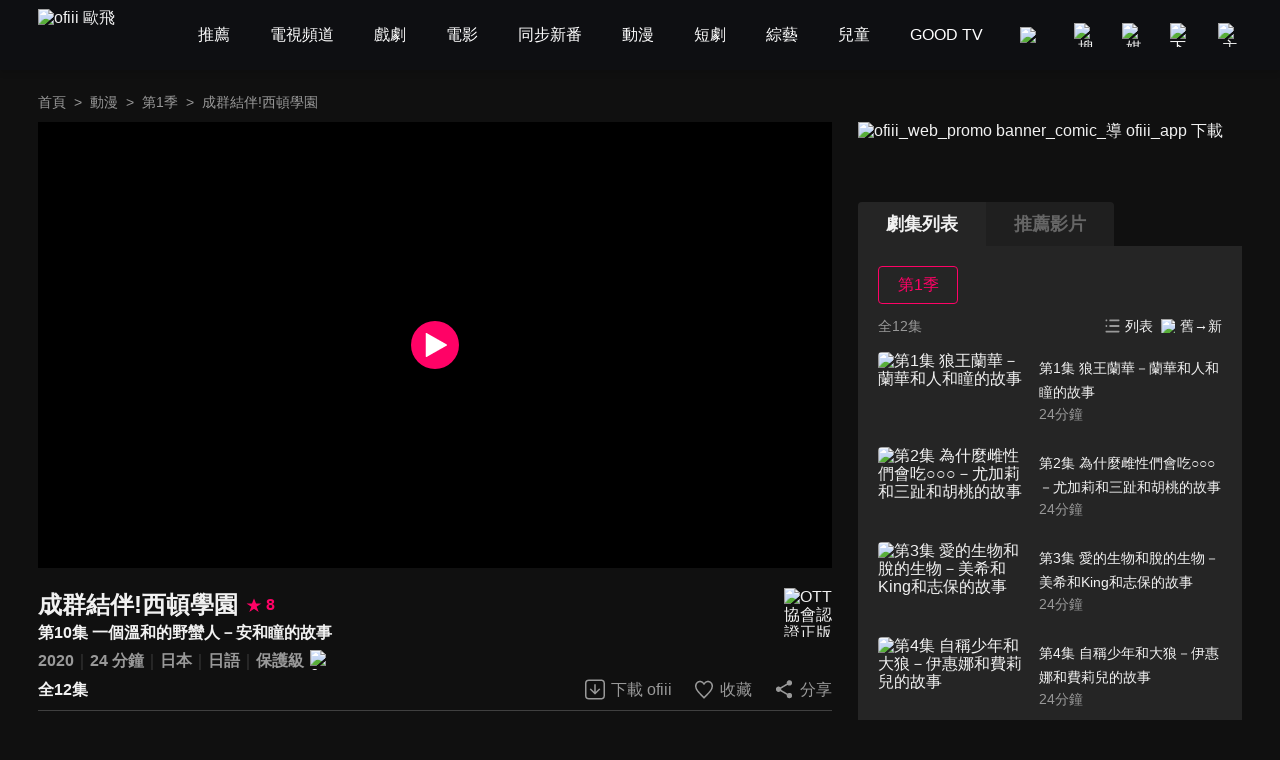

--- FILE ---
content_type: text/html; charset=utf-8
request_url: https://www.ofiii.com/vod/65858/1/E10
body_size: 15777
content:
<!DOCTYPE html><html dir="ltr" lang="zh-Hant-TW"><head><meta charSet="utf-8"/><meta name="author" content="ofiii 歐飛"/><meta name="theme-color" content="#101010"/><meta name="color-scheme" content="dark"/><meta name="viewport" content="width=device-width, initial-scale=1.0"/><meta name="version" content="16.26.10"/><meta name="environment" content="production"/><meta property="og:site_name" content="ofiii 歐飛"/><link rel="manifest" href="/manifest.json"/><link rel="shortcut icon" type="image/x-icon" href="/favicon.ico"/><link rel="icon" type="image/png" href="/image/icon/icon@192.png"/><link rel="apple-touch-icon" type="image/png" href="/image/icon/icon@512.png"/><title>成群結伴!西頓學園-第10集 一個溫和的野蠻人－安和瞳的故事-免費動漫線上看｜ofiii 歐飛</title><meta name="description" content="《成群結伴!西頓學園》免費動漫線上看。木野日菜、石谷春貴配音。我是間樣人。我已經逐漸適應了西頓學園的宿舍生活。所謂發情期究竟是一種什麼樣的東西呢。對於隨時隨地都能發情的人類來說，實在想不明白這一點。如果人類也有發情期的話，那在這段期間內，小瞳是否會每天都追著我不放呢？要是疏忽大意的話，說不定就會有別人把我搶走哦！"/><meta name="keywords" content="成群結伴!西頓學園,線上看,免費動漫,劇情簡介,LiTV立視線上影視,立視科,HD,高畫質,1080p,繁體中文,繁中,繁體,高清,免費線上看,免費看,0元,零元,完整版,電視版,劇情,評價,追劇,分集,名單,結局,預告,花絮,最新,跟播,更新,上架,同步,直播,全套"/><meta property="og:type" content="video.other"/><meta property="og:url" content="https://www.ofiii.com/vod/65858/1/E10"/><meta property="og:title" content="成群結伴!西頓學園-第10集 一個溫和的野蠻人－安和瞳的故事-免費動漫線上看｜ofiii 歐飛"/><meta property="og:description" content="《成群結伴!西頓學園》免費動漫線上看。木野日菜、石谷春貴配音。我是間樣人。我已經逐漸適應了西頓學園的宿舍生活。所謂發情期究竟是一種什麼樣的東西呢。對於隨時隨地都能發情的人類來說，實在想不明白這一點。如果人類也有發情期的話，那在這段期間內，小瞳是否會每天都追著我不放呢？要是疏忽大意的話，說不定就會有別人把我搶走哦！"/><meta property="og:image" content="https://www.ofiii.com/api/image?src=https%3A%2F%2Fp-cdnstatic.svc.litv.tv%2Fpics%2F65858-000000-584722.jpg&amp;resize=%7B%22width%22%3A640%2C%22height%22%3A360%2C%22fit%22%3A%22contain%22%2C%22position%22%3A%22centre%22%2C%22background%22%3A%7B%22r%22%3A0%2C%22g%22%3A0%2C%22b%22%3A0%2C%22alpha%22%3A1%7D%7D&amp;removeAlpha=true"/><meta property="og:image:width" content="640"/><meta property="og:image:height" content="360"/><meta property="og:video:url" content="https://www.ofiii.com/embed/vod?seriesId=65858&amp;seasonId=1&amp;episodeId=E10"/><meta property="og:video:secure_url" content="https://www.ofiii.com/embed/vod?seriesId=65858&amp;seasonId=1&amp;episodeId=E10"/><meta property="og:video:type" content="text/html"/><meta property="og:video:width" content="640"/><meta property="og:video:height" content="360"/><link rel="canonical" href="https://www.ofiii.com/vod/65858/1/E10"/><link rel="preload" href="/api/image?src=https%3A%2F%2Fp-cdnstatic.svc.litv.tv%2Fpics%2F65858-000000-584722.jpg&amp;resize=%7B%22width%22%3A640%2C%22height%22%3A360%2C%22fit%22%3A%22contain%22%2C%22position%22%3A%22centre%22%2C%22background%22%3A%7B%22r%22%3A0%2C%22g%22%3A0%2C%22b%22%3A0%2C%22alpha%22%3A1%7D%7D&amp;removeAlpha=true" as="image" fetchPriority="high" class="jsx-828021708"/><meta name="next-head-count" content="29"/><link rel="preload" href="/font/GothamBlack.ttf" as="font" type="font/ttf" crossorigin="anonymous"/><link rel="preconnect" href="https://p-cdnstatic.svc.litv.tv"/><script id="gtm" data-nscript="beforeInteractive">(function(w,d,s,l,i){w[l]=w[l]||[];w[l].push({'gtm.start':
                    new Date().getTime(),event:'gtm.js'});var f=d.getElementsByTagName(s)[0],
                    j=d.createElement(s),dl=l!='dataLayer'?'&l='+l:'';j.async=true;j.src=
                    'https://www.googletagmanager.com/gtm.js?id='+i+dl;f.parentNode.insertBefore(j,f);
                    })(window,document,'script','dataLayer','GTM-K5NX3CK');</script><link rel="preload" href="/_next/static/css/9880585b06c4d6d5.css" as="style"/><link rel="stylesheet" href="/_next/static/css/9880585b06c4d6d5.css" data-n-g=""/><noscript data-n-css=""></noscript><script defer="" nomodule="" src="/_next/static/chunks/polyfills-c67a75d1b6f99dc8.js"></script><script src="/_next/static/chunks/webpack-c94590e9d967e993.js" defer=""></script><script src="/_next/static/chunks/framework-cfc81117475133e7.js" defer=""></script><script src="/_next/static/chunks/main-6efed6220c0fe946.js" defer=""></script><script src="/_next/static/chunks/pages/_app-f23f800d71d23e6e.js" defer=""></script><script src="/_next/static/chunks/5675-753e994a068d8f48.js" defer=""></script><script src="/_next/static/chunks/6066-799e90766c6d3c6e.js" defer=""></script><script src="/_next/static/chunks/7142-02cb06c5523ed040.js" defer=""></script><script src="/_next/static/chunks/5072-ff0c4e7f46d1b0c5.js" defer=""></script><script src="/_next/static/chunks/3997-ba9e9c577eca678d.js" defer=""></script><script src="/_next/static/chunks/2346-1eda11e7b9ab9dbc.js" defer=""></script><script src="/_next/static/chunks/6344-68c8ac09a8944eaa.js" defer=""></script><script src="/_next/static/chunks/4940-eda85b033f9a522e.js" defer=""></script><script src="/_next/static/chunks/pages/vod/%5BseriesId%5D/%5BseasonId%5D/%5BepisodeId%5D-15422d6a96ce344a.js" defer=""></script><script src="/_next/static/tVNpsphA5s6I8YA4GI7i4/_buildManifest.js" defer=""></script><script src="/_next/static/tVNpsphA5s6I8YA4GI7i4/_ssgManifest.js" defer=""></script><style id="__jsx-3313631626">:root{--footer-background-color:#eeeeee;--popup-background-color:#f7f7f7;--mask-background-color:rgba(0,0,0,0.5);--background-color-primary:#f7f7f7;--background-color-secondary:#eeeeee;--background-color-tertiary:rgba(247,247,247,0.9);--background-color-quaternary:#e1e1e1;--background-color-quinary:#eeeeee;--text-color-primary:#000000;--text-color-secondary:#666666;--text-color-tertiary:#333333;--text-color-quaternary:#999999;--box-shadow-primary:0 5px 10px 3px rgba(15,16,19,0.15);--more-button-background-image-primary:linear-gradient(to right,rgba(247,247,247,0) 0%,rgba(247,247,247,1) 12%,rgba(247,247,247,1) 100%);--more-button-text-color-primary:#199abf;--active-color-primary:#ff0266;--active-color-primary-with-text-color:#ffffff;--dividers-color-primary:rgba(0,0,0,0.2);--border-color-primary:#999999;--category-button-background-color:#e1e1e1;--category-button-text-color:#333333;--category-button-active-background-color:#666666;--category-button-active-text-color:#ffffff;--tag-button-background-color:rgba(153,153,153,0.15);--tag-button-border-color:transparent;--tag-button-text-color:#666666;--tag-button-active-background-color:rgba(241,241,241,0.1);--tag-button-active-border-color:#ff0266;--tag-button-active-text-color:#ff0266;--hightlight-text-color-primary:#ff0266;--hightlight-text-color-secondary:#f29844;--social-icon-background-color:#666666;--social-icon-logo-color:#eeeeee;}[data-theme=dark]{--footer-background-color:#1f1f1f;--popup-background-color:#252525;--mask-background-color:rgba(0,0,0,0.5);--background-color-primary:#101010;--background-color-secondary:#252525;--background-color-tertiary:rgba(51,51,51,0.9);--background-color-quaternary:#1f1f1f;--background-color-quinary:rgba(241,241,241,0.05);--text-color-primary:#f1f1f1;--text-color-secondary:#999999;--text-color-tertiary:#f1f1f1;--text-color-quaternary:#666666;--box-shadow-primary:0 5px 10px 3px rgba(15,16,19,0.6);--more-button-background-image-primary:linear-gradient(to right,rgba(16,16,16,0) 0%,rgba(16,16,16,1) 12%,rgba(16,16,16,1) 100%);--more-button-text-color-primary:#199abf;--active-color-primary:#ff0266;--active-color-primary-with-text-color:#ffffff;--dividers-color-primary:rgba(255,255,255,0.2);--border-color-primary:#666666;--category-button-background-color:rgba(241,241,241,0.2);--category-button-text-color:#f1f1f1;--category-button-active-background-color:rgba(241,241,241,0.4);--category-button-active-text-color:#f1f1f1;--tag-button-background-color:rgba(241,241,241,0.1);--tag-button-border-color:transparent;--tag-button-text-color:#f1f1f1;--tag-button-active-background-color:rgba(241,241,241,0.1);--tag-button-active-border-color:#ff0266;--tag-button-active-text-color:#ff0266;--hightlight-text-color-primary:#ff0266;--hightlight-text-color-secondary:#ecc131;--social-icon-background-color:#f1f1f1;--social-icon-logo-color:#1f1f1f;}</style><style id="__jsx-1800898765">body{font-size:16px;}h1,h2,h3,h4,h5,h6,p{font-size:16px;}a{font-size:16px;}</style><style id="__jsx-4028121353">@font-face{src:url("/font/GothamBlack.ttf");font-family:"GothamBlack";font-display:swap;}*{box-sizing:border-box;}html{font-family:"PingFangTC-Regular",Arial,sans-serif;}body{color:var(--text-color-primary);background-color:var(--background-color-primary);-webkit-text-size-adjust:none;-webkit-font-smoothing:antialiased;-moz-osx-font-smoothing:grayscale;}*:not(body){color:inherit;}h1,h2,h3,h4,h5,h6,p{margin:0;color:var(--text-color-primary);font-weight:normal;font-style:normal;}a{color:var(--text-color-primary);-webkit-text-decoration:none;text-decoration:none;-webkit-tap-highlight-color:rgba(0,0,0,0);}button{background-color:transparent;border:none;outline:none;cursor:pointer;padding:0;color:var(--text-color-primary);-webkit-tap-highlight-color:rgba(0,0,0,0);}ul{margin:0;padding:0;}table{border-spacing:0;border-collapse:collapse;}table,th,td{border:1px solid var(--border-color-primary);}.ssr_only{display:none;}figure{margin:0px;}</style><style id="__jsx-2035932555">.header_container.jsx-2035932555{height:70px;}</style><style id="__jsx-797502541">.breadcrumb_section.jsx-797502541{display:-webkit-box;display:-webkit-flex;display:-ms-flexbox;display:flex;-webkit-align-items:center;-webkit-box-align:center;-ms-flex-align:center;align-items:center;-webkit-box-pack:start;-webkit-justify-content:flex-start;-ms-flex-pack:start;justify-content:flex-start;}.breadcrumb_section.jsx-797502541 .item.jsx-797502541{font-size:14px;line-height:24px;color:var(--text-color-secondary);white-space:nowrap;}.breadcrumb_section.jsx-797502541 .item.jsx-797502541:last-child{overflow:hidden;text-overflow:ellipsis;}.breadcrumb_section.jsx-797502541 .item.link.jsx-797502541:hover{color:var(--active-color-primary);}.breadcrumb_section.jsx-797502541 .arrow.jsx-797502541{font-size:14px;line-height:24px;color:var(--text-color-secondary);margin:0 8px;}</style><style id="__jsx-828021708">.player_section.jsx-828021708{position:relative;background-color:#000000;}.player_section.jsx-828021708:before{content:"";display:block;padding-top:56.25%;}.player_section.jsx-828021708 .thumbnail.jsx-828021708{position:absolute;top:0;left:0;width:100%;height:100%;}.player_section.jsx-828021708 .play_icon.jsx-828021708{position:absolute;top:50%;left:50%;-webkit-transform:translateX(-50%) translateY(-50%);-ms-transform:translateX(-50%) translateY(-50%);transform:translateX(-50%) translateY(-50%);width:48px;height:48px;}</style><style id="__jsx-2060296143">.download_btn.jsx-2060296143{display:-webkit-box;display:-webkit-flex;display:-ms-flexbox;display:flex;-webkit-flex-direction:row;-ms-flex-direction:row;flex-direction:row;-webkit-box-pack:center;-webkit-justify-content:center;-ms-flex-pack:center;justify-content:center;-webkit-align-items:center;-webkit-box-align:center;-ms-flex-align:center;align-items:center;}.download_btn.jsx-2060296143:hover .icon.jsx-2060296143 .icon_path.jsx-2060296143{fill:var(--active-color-primary);}.download_btn.jsx-2060296143:hover .text.jsx-2060296143{color:var(--active-color-primary);}.download_btn.jsx-2060296143 .icon.jsx-2060296143{width:24px;height:25px;}.download_btn.jsx-2060296143 .icon.jsx-2060296143 .icon_path.jsx-2060296143{fill:var(--text-color-secondary);}.download_btn.jsx-2060296143 .text.jsx-2060296143{font-size:16px;color:var(--text-color-secondary);line-height:24px;margin-left:4px;white-space:nowrap;}</style><style id="__jsx-121874785">.favorite_btn.jsx-121874785{display:-webkit-box;display:-webkit-flex;display:-ms-flexbox;display:flex;-webkit-flex-direction:row;-ms-flex-direction:row;flex-direction:row;-webkit-box-pack:center;-webkit-justify-content:center;-ms-flex-pack:center;justify-content:center;-webkit-align-items:center;-webkit-box-align:center;-ms-flex-align:center;align-items:center;}.favorite_btn.jsx-121874785:hover .icon.jsx-121874785 .icon_path.jsx-121874785,.favorite_btn.focus.jsx-121874785 .icon.jsx-121874785 .icon_path.jsx-121874785{fill:var(--active-color-primary);}.favorite_btn.jsx-121874785:hover .text.jsx-121874785,.favorite_btn.focus.jsx-121874785 .text.jsx-121874785{color:var(--active-color-primary);}.favorite_btn.jsx-121874785 .icon.jsx-121874785{width:24px;height:25px;}.favorite_btn.jsx-121874785 .icon.jsx-121874785 .icon_path.jsx-121874785{fill:var(--text-color-secondary);}.favorite_btn.jsx-121874785 .text.jsx-121874785{font-size:16px;color:var(--text-color-secondary);line-height:24px;margin-left:4px;white-space:nowrap;}</style><style id="__jsx-3969123244">.share_btn.jsx-3969123244{display:-webkit-box;display:-webkit-flex;display:-ms-flexbox;display:flex;-webkit-flex-direction:row;-ms-flex-direction:row;flex-direction:row;-webkit-box-pack:center;-webkit-justify-content:center;-ms-flex-pack:center;justify-content:center;-webkit-align-items:center;-webkit-box-align:center;-ms-flex-align:center;align-items:center;}.share_btn.jsx-3969123244:hover .icon.jsx-3969123244 .icon_path.jsx-3969123244{fill:var(--active-color-primary);}.share_btn.jsx-3969123244:hover .text.jsx-3969123244{color:var(--active-color-primary);}.share_btn.jsx-3969123244 .icon.jsx-3969123244{width:24px;height:25px;}.share_btn.jsx-3969123244 .icon.jsx-3969123244 .icon_path.jsx-3969123244{fill:var(--text-color-secondary);}.share_btn.jsx-3969123244 .text.jsx-3969123244{font-size:16px;color:var(--text-color-secondary);line-height:24px;margin-left:4px;white-space:nowrap;}</style><style id="__jsx-3862431936">@charset "UTF-8";.top_section.jsx-3862431936{position:relative;margin-top:20px;}.top_section.jsx-3862431936 .title_score_section.jsx-3862431936{display:-webkit-box;display:-webkit-flex;display:-ms-flexbox;display:flex;-webkit-flex-direction:row;-ms-flex-direction:row;flex-direction:row;-webkit-box-pack:start;-webkit-justify-content:flex-start;-ms-flex-pack:start;justify-content:flex-start;-webkit-align-items:center;-webkit-box-align:center;-ms-flex-align:center;align-items:center;padding-right:64px;}.top_section.jsx-3862431936 .title_score_section.jsx-3862431936:has(+ .tools_section){margin-right:256px;}.top_section.jsx-3862431936 .title_score_section.jsx-3862431936 .title.jsx-3862431936{font-size:24px;font-weight:bold;line-height:33px;color:var(--text-color-primary);overflow:hidden;text-overflow:ellipsis;display:-webkit-box;-webkit-line-clamp:2;-webkit-box-orient:vertical;}.top_section.jsx-3862431936 .title_score_section.jsx-3862431936 .score.jsx-3862431936{display:-webkit-box;display:-webkit-flex;display:-ms-flexbox;display:flex;-webkit-flex-direction:row;-ms-flex-direction:row;flex-direction:row;-webkit-box-pack:start;-webkit-justify-content:flex-start;-ms-flex-pack:start;justify-content:flex-start;-webkit-align-items:center;-webkit-box-align:center;-ms-flex-align:center;align-items:center;margin-left:8px;}.top_section.jsx-3862431936 .title_score_section.jsx-3862431936 .score.jsx-3862431936 .icon.jsx-3862431936{width:16px;height:16px;}.top_section.jsx-3862431936 .title_score_section.jsx-3862431936 .score.jsx-3862431936 .text.jsx-3862431936{-webkit-flex:1;-ms-flex:1;flex:1;color:var(--active-color-primary);font-size:16px;font-weight:bold;line-height:24px;margin-left:4px;}.top_section.jsx-3862431936 .subtitle_section.jsx-3862431936{font-size:16px;font-weight:bold;line-height:24px;color:var(--text-color-primary);overflow:hidden;text-overflow:ellipsis;display:-webkit-box;-webkit-line-clamp:2;-webkit-box-orient:vertical;padding-right:64px;}.top_section.jsx-3862431936 .subtitle_section.jsx-3862431936:has(+ .tools_section){margin-right:256px;}.top_section.jsx-3862431936 .inline_section.jsx-3862431936{margin-top:4px;}.top_section.jsx-3862431936 .inline_section.jsx-3862431936:has(+ .tools_section){margin-right:256px;}.top_section.jsx-3862431936 .inline_section.jsx-3862431936 .item.jsx-3862431936{display:inline;}.top_section.jsx-3862431936 .inline_section.jsx-3862431936 .item.jsx-3862431936:not(:last-child):after{content:"｜";color:var(--dividers-color-primary);}.top_section.jsx-3862431936 .inline_section.jsx-3862431936 .item.jsx-3862431936 .list.jsx-3862431936{font-size:16px;font-weight:bold;line-height:24px;color:var(--text-color-secondary);}.top_section.jsx-3862431936 .inline_section.jsx-3862431936 .item.jsx-3862431936 .list.jsx-3862431936:not(:last-child):after{content:" ";}.top_section.jsx-3862431936 .inline_section.jsx-3862431936 .item.jsx-3862431936 .list.white.jsx-3862431936{color:var(--text-color-primary);}.top_section.jsx-3862431936 .inline_section.jsx-3862431936 .item.jsx-3862431936 .list.yellow.jsx-3862431936{color:var(--hightlight-text-color-secondary);}.top_section.jsx-3862431936 .inline_section.jsx-3862431936 .item.jsx-3862431936 .list.pink.jsx-3862431936{color:var(--hightlight-text-color-primary);}.top_section.jsx-3862431936 .inline_section.jsx-3862431936 .item.jsx-3862431936 .list.link.jsx-3862431936:hover{color:var(--active-color-primary);}.top_section.jsx-3862431936 .inline_section.jsx-3862431936 .item.jsx-3862431936 .icon.jsx-3862431936{display:inline-block;vertical-align:middle;margin-left:2px;}.top_section.jsx-3862431936 .tools_section.jsx-3862431936{position:absolute;right:0;bottom:0;display:-webkit-box;display:-webkit-flex;display:-ms-flexbox;display:flex;-webkit-flex-direction:row;-ms-flex-direction:row;flex-direction:row;-webkit-box-pack:start;-webkit-justify-content:flex-start;-ms-flex-pack:start;justify-content:flex-start;-webkit-align-items:center;-webkit-box-align:center;-ms-flex-align:center;align-items:center;}.top_section.jsx-3862431936 .tools_section.jsx-3862431936 .item.jsx-3862431936{margin-left:20px;}.top_section.jsx-3862431936 .ott_icon.jsx-3862431936{display:block;position:absolute;right:0;top:0;width:48px;height:49px;}</style><style id="__jsx-1531172110">@charset "UTF-8";.bottom_section.jsx-1531172110{border-top:1px solid var(--dividers-color-primary);margin-top:8px;padding-top:8px;}.bottom_section.close.jsx-1531172110{margin-bottom:-32px;}.bottom_section.close.jsx-1531172110 .description.jsx-1531172110{overflow:hidden;text-overflow:ellipsis;display:-webkit-box;-webkit-line-clamp:3;-webkit-box-orient:vertical;}.bottom_section.close.jsx-1531172110 .tags_items.jsx-1531172110,.bottom_section.close.jsx-1531172110 .award.jsx-1531172110,.bottom_section.close.jsx-1531172110 .hashtags.jsx-1531172110{display:none;}.bottom_section.close.jsx-1531172110 .more_btn.jsx-1531172110{-webkit-transform:translateY(-32px);-ms-transform:translateY(-32px);transform:translateY(-32px);background-image:var(--more-button-background-image-primary);padding-left:20px;}.bottom_section.jsx-1531172110 .description.jsx-1531172110{font-size:16px;line-height:24px;color:var(--text-color-tertiary);}.bottom_section.jsx-1531172110 .tags_items.jsx-1531172110 .tags_item.jsx-1531172110{display:-webkit-box;display:-webkit-flex;display:-ms-flexbox;display:flex;-webkit-flex-direction:row;-ms-flex-direction:row;flex-direction:row;-webkit-box-pack:start;-webkit-justify-content:flex-start;-ms-flex-pack:start;justify-content:flex-start;-webkit-align-items:flex-start;-webkit-box-align:flex-start;-ms-flex-align:flex-start;align-items:flex-start;}.bottom_section.jsx-1531172110 .tags_items.jsx-1531172110 .tags_item.jsx-1531172110 .item_title.jsx-1531172110{width:-webkit-fit-content;width:-moz-fit-content;width:fit-content;font-size:16px;line-height:32px;color:var(--text-color-tertiary);margin-top:10px;}.bottom_section.jsx-1531172110 .tags_items.jsx-1531172110 .tags_item.jsx-1531172110 .item_title.jsx-1531172110:after{content:"：";}.bottom_section.jsx-1531172110 .tags_items.jsx-1531172110 .tags_item.jsx-1531172110 .item_content.jsx-1531172110{-webkit-flex:1;-ms-flex:1;flex:1;display:-webkit-box;display:-webkit-flex;display:-ms-flexbox;display:flex;-webkit-flex-direction:row;-ms-flex-direction:row;flex-direction:row;-webkit-flex-wrap:wrap;-ms-flex-wrap:wrap;flex-wrap:wrap;-webkit-box-pack:start;-webkit-justify-content:flex-start;-ms-flex-pack:start;justify-content:flex-start;-webkit-align-items:flex-start;-webkit-box-align:flex-start;-ms-flex-align:flex-start;align-items:flex-start;}.bottom_section.jsx-1531172110 .tags_items.jsx-1531172110 .tags_item.jsx-1531172110 .item_content.jsx-1531172110 .item.jsx-1531172110{display:block;font-size:14px;line-height:30px;background-color:var(--tag-button-background-color);color:var(--tag-button-text-color);border:1px solid var(--tag-button-border-color);border-radius:4px;padding:0 6px;margin-top:10px;margin-right:8px;}.bottom_section.jsx-1531172110 .tags_items.jsx-1531172110 .tags_item.jsx-1531172110 .item_content.jsx-1531172110 .item.jsx-1531172110:hover{background-color:var(--tag-button-active-background-color);color:var(--tag-button-active-text-color);border:1px solid var(--tag-button-active-border-color);}.bottom_section.jsx-1531172110 .description.jsx-1531172110+.tags_items.jsx-1531172110{margin-top:30px;}.bottom_section.jsx-1531172110 .award.jsx-1531172110{display:-webkit-box;display:-webkit-flex;display:-ms-flexbox;display:flex;-webkit-flex-direction:row;-ms-flex-direction:row;flex-direction:row;-webkit-box-pack:start;-webkit-justify-content:flex-start;-ms-flex-pack:start;justify-content:flex-start;-webkit-align-items:flex-start;-webkit-box-align:flex-start;-ms-flex-align:flex-start;align-items:flex-start;margin-top:24px;}.bottom_section.jsx-1531172110 .award.jsx-1531172110 .title.jsx-1531172110{width:-webkit-fit-content;width:-moz-fit-content;width:fit-content;font-size:16px;line-height:24px;color:var(--text-color-tertiary);}.bottom_section.jsx-1531172110 .award.jsx-1531172110 .title.jsx-1531172110:after{content:"：";}.bottom_section.jsx-1531172110 .award.jsx-1531172110 .content.jsx-1531172110{-webkit-flex:1;-ms-flex:1;flex:1;font-size:16px;line-height:24px;color:var(--text-color-tertiary);}.bottom_section.jsx-1531172110 .hashtags.jsx-1531172110{display:-webkit-box;display:-webkit-flex;display:-ms-flexbox;display:flex;-webkit-flex-direction:row;-ms-flex-direction:row;flex-direction:row;-webkit-flex-wrap:wrap;-ms-flex-wrap:wrap;flex-wrap:wrap;-webkit-box-pack:start;-webkit-justify-content:flex-start;-ms-flex-pack:start;justify-content:flex-start;-webkit-align-items:flex-start;-webkit-box-align:flex-start;-ms-flex-align:flex-start;align-items:flex-start;margin-top:20px;}.bottom_section.jsx-1531172110 .hashtags.jsx-1531172110 .item.jsx-1531172110{font-size:16px;line-height:24px;color:var(--more-button-text-color-primary);margin-right:8px;}.bottom_section.jsx-1531172110 .more_btn.jsx-1531172110{display:-webkit-box;display:-webkit-flex;display:-ms-flexbox;display:flex;-webkit-flex-direction:row;-ms-flex-direction:row;flex-direction:row;-webkit-box-pack:center;-webkit-justify-content:center;-ms-flex-pack:center;justify-content:center;-webkit-align-items:center;-webkit-box-align:center;-ms-flex-align:center;align-items:center;margin-top:10px;margin-left:auto;}.bottom_section.jsx-1531172110 .more_btn.open.jsx-1531172110 .icon.jsx-1531172110{-webkit-transform:rotate(180deg);-ms-transform:rotate(180deg);transform:rotate(180deg);}.bottom_section.jsx-1531172110 .more_btn.jsx-1531172110 .text.jsx-1531172110{font-size:16px;line-height:22px;color:var(--more-button-text-color-primary);}.bottom_section.jsx-1531172110 .more_btn.jsx-1531172110 .icon.jsx-1531172110{width:20px;height:20px;margin-left:4px;}</style><style id="__jsx-3456058767">.trailer_section.jsx-3456058767{margin-top:40px;}</style><style id="__jsx-449531850">.recommend_section.jsx-449531850{margin-top:40px;}.recommend_section.jsx-449531850 .title_more_section.jsx-449531850{display:-webkit-box;display:-webkit-flex;display:-ms-flexbox;display:flex;-webkit-flex-direction:row;-ms-flex-direction:row;flex-direction:row;-webkit-box-pack:justify;-webkit-justify-content:space-between;-ms-flex-pack:justify;justify-content:space-between;-webkit-align-items:flex-end;-webkit-box-align:flex-end;-ms-flex-align:flex-end;align-items:flex-end;}.recommend_section.jsx-449531850 .title_more_section.jsx-449531850 .title.jsx-449531850{font-size:24px;font-weight:bold;line-height:33px;color:var(--text-color-primary);}.recommend_section.jsx-449531850 .title_more_section.jsx-449531850 .more_btn.jsx-449531850{display:-webkit-box;display:-webkit-flex;display:-ms-flexbox;display:flex;-webkit-flex-direction:row;-ms-flex-direction:row;flex-direction:row;-webkit-box-pack:center;-webkit-justify-content:center;-ms-flex-pack:center;justify-content:center;-webkit-align-items:center;-webkit-box-align:center;-ms-flex-align:center;align-items:center;}.recommend_section.jsx-449531850 .title_more_section.jsx-449531850 .more_btn.open.jsx-449531850 .icon.jsx-449531850{-webkit-transform:rotate(180deg);-ms-transform:rotate(180deg);transform:rotate(180deg);}.recommend_section.jsx-449531850 .title_more_section.jsx-449531850 .more_btn.jsx-449531850 .text.jsx-449531850{font-size:16px;line-height:22px;color:var(--more-button-text-color-primary);}.recommend_section.jsx-449531850 .title_more_section.jsx-449531850 .more_btn.jsx-449531850 .icon.jsx-449531850{width:20px;height:20px;margin-left:4px;}</style><style id="__jsx-126687236">.banner_promote_section.jsx-126687236{position:relative;width:100%;margin-bottom:20px;}.banner_promote_section.jsx-126687236:before{content:"";display:block;padding-top:15.62%;}.banner_promote_section.jsx-126687236 .link.jsx-126687236{position:absolute;top:0;left:0;width:100%;height:100%;display:block;}</style><style id="__jsx-2625199151">.video_image_btn.jsx-2625199151{display:-webkit-box;display:-webkit-flex;display:-ms-flexbox;display:flex;-webkit-flex-direction:row;-ms-flex-direction:row;flex-direction:row;-webkit-box-pack:justify;-webkit-justify-content:space-between;-ms-flex-pack:justify;justify-content:space-between;-webkit-align-items:stretch;-webkit-box-align:stretch;-ms-flex-align:stretch;align-items:stretch;padding:4px 0;border-radius:4px;cursor:pointer;}.video_image_btn.jsx-2625199151:hover{background-color:var(--background-color-tertiary);}.video_image_btn.focus.jsx-2625199151 .text_section.jsx-2625199151{font-weight:bold;color:var(--active-color-primary);}.video_image_btn.jsx-2625199151 .poster_section.jsx-2625199151{width:45%;position:relative;border-radius:4px;overflow:hidden;}.video_image_btn.jsx-2625199151 .poster_section.jsx-2625199151:before{content:"";display:block;padding-top:56.25%;}.video_image_btn.jsx-2625199151 .text_section.jsx-2625199151{position:relative;-webkit-flex:1;-ms-flex:1;flex:1;font-size:14px;line-height:24px;color:var(--text-color-primary);margin-left:2%;margin-top:4px;margin-bottom:4px;}.video_image_btn.jsx-2625199151 .text_section.jsx-2625199151 .text.jsx-2625199151{overflow:hidden;text-overflow:ellipsis;display:-webkit-box;-webkit-line-clamp:2;-webkit-box-orient:vertical;}.video_image_btn.jsx-2625199151 .text_section.jsx-2625199151 .duration.jsx-2625199151{line-height:20px;color:var(--text-color-secondary);}.video_image_btn.jsx-2625199151 .text_section.jsx-2625199151 .upload_date.jsx-2625199151{position:absolute;left:0;bottom:0;font-size:12px;line-height:16px;color:var(--text-color-primary);}.not_uploaded.jsx-2625199151 .text_section.jsx-2625199151 .text.jsx-2625199151{-webkit-line-clamp:1;}</style><style id="__jsx-3247187884">@charset "UTF-8";.group_section.jsx-3247187884{position:relative;display:-webkit-box;display:-webkit-flex;display:-ms-flexbox;display:flex;-webkit-flex-direction:column;-ms-flex-direction:column;flex-direction:column;min-height:0;}.group_section.jsx-3247187884 .group_title_btns_section.jsx-3247187884{position:absolute;top:0;left:0;width:100%;display:-webkit-box;display:-webkit-flex;display:-ms-flexbox;display:flex;-webkit-flex-direction:row;-ms-flex-direction:row;flex-direction:row;-webkit-box-pack:justify;-webkit-justify-content:space-between;-ms-flex-pack:justify;justify-content:space-between;-webkit-align-items:flex-start;-webkit-box-align:flex-start;-ms-flex-align:flex-start;align-items:flex-start;background-color:var(--background-color-tertiary);border-radius:4px;padding:4px;z-index:1;}.group_section.jsx-3247187884 .group_title_btns_section.jsx-3247187884 .group_title_btns.jsx-3247187884{-webkit-flex:1;-ms-flex:1;flex:1;min-width:0;display:-webkit-box;display:-webkit-flex;display:-ms-flexbox;display:flex;-webkit-flex-direction:row;-ms-flex-direction:row;flex-direction:row;-webkit-flex-wrap:wrap;-ms-flex-wrap:wrap;flex-wrap:wrap;-webkit-box-pack:start;-webkit-justify-content:flex-start;-ms-flex-pack:start;justify-content:flex-start;-webkit-align-items:flex-start;-webkit-box-align:flex-start;-ms-flex-align:flex-start;align-items:flex-start;margin-left:-1%;margin-right:-1%;}.group_section.jsx-3247187884 .group_title_btns_section.jsx-3247187884 .group_title_btns.jsx-3247187884:after{content:"";-webkit-flex:auto;-ms-flex:auto;flex:auto;}.group_section.jsx-3247187884 .group_title_btns_section.jsx-3247187884 .group_title_btns.jsx-3247187884 .group_title_btn.jsx-3247187884{width:31.33%;font-size:16px;line-height:24px;color:var(--text-color-secondary);border-bottom:2px solid transparent;margin-left:1%;margin-right:1%;overflow:hidden;text-overflow:ellipsis;white-space:nowrap;}.group_section.jsx-3247187884 .group_title_btns_section.jsx-3247187884 .group_title_btns.jsx-3247187884 .group_title_btn.jsx-3247187884:nth-child(n+4){margin-top:12px;}.group_section.jsx-3247187884 .group_title_btns_section.jsx-3247187884 .group_title_btns.jsx-3247187884 .group_title_btn.jsx-3247187884:hover{border-bottom:2px solid var(--active-color-primary);}.group_section.jsx-3247187884 .group_title_btns_section.jsx-3247187884 .group_title_btns.jsx-3247187884 .group_title_btn.focus.jsx-3247187884{color:var(--active-color-primary);font-weight:bold;}.group_section.jsx-3247187884 .group_title_btns_section.jsx-3247187884 .more_btn.jsx-3247187884{width:24px;height:24px;margin-left:2%;}.group_section.jsx-3247187884 .group_title_btns_section.jsx-3247187884 .more_btn.open.jsx-3247187884{-webkit-transform:rotate(180deg);-ms-transform:rotate(180deg);transform:rotate(180deg);}.group_section.jsx-3247187884 .group_title_btns_section.jsx-3247187884 .more_btn.jsx-3247187884 .icon.jsx-3247187884{width:100%;}.group_section.jsx-3247187884 .group_title_btns_section.jsx-3247187884+.control_section.jsx-3247187884{padding-top:50px;}.group_section.jsx-3247187884 .control_section.jsx-3247187884{line-height:24px;margin-bottom:10px;}.group_section.jsx-3247187884 .control_section.jsx-3247187884 .update_title.jsx-3247187884{float:left;font-size:14px;color:var(--text-color-secondary);}.group_section.jsx-3247187884 .control_section.jsx-3247187884 .viewControls.jsx-3247187884{display:-webkit-box;display:-webkit-flex;display:-ms-flexbox;display:flex;-webkit-box-pack:end;-webkit-justify-content:flex-end;-ms-flex-pack:end;justify-content:flex-end;float:right;}.group_section.jsx-3247187884 .control_section.jsx-3247187884 .viewControls.jsx-3247187884 .list_mode.jsx-3247187884{display:-webkit-box;display:-webkit-flex;display:-ms-flexbox;display:flex;-webkit-align-items:center;-webkit-box-align:center;-ms-flex-align:center;align-items:center;margin-right:8px;}.group_section.jsx-3247187884 .control_section.jsx-3247187884 .viewControls.jsx-3247187884 .list_mode.jsx-3247187884:hover{color:var(--active-color-primary);}.group_section.jsx-3247187884 .control_section.jsx-3247187884 .viewControls.jsx-3247187884 .list_mode.jsx-3247187884:hover .icon.jsx-3247187884 .icon_path.jsx-3247187884{fill:var(--active-color-primary);}.group_section.jsx-3247187884 .control_section.jsx-3247187884 .viewControls.jsx-3247187884 .list_mode.jsx-3247187884 .icon.jsx-3247187884 .icon_path.jsx-3247187884{fill:var(--text-color-secondary);}.group_section.jsx-3247187884 .control_section.jsx-3247187884 .viewControls.jsx-3247187884 .list_mode.jsx-3247187884 .text.jsx-3247187884{font-size:14px;margin-left:5px;line-height:24px;}.group_section.jsx-3247187884 .control_section.jsx-3247187884 .viewControls.jsx-3247187884 .sort.jsx-3247187884{display:-webkit-box;display:-webkit-flex;display:-ms-flexbox;display:flex;-webkit-align-items:center;-webkit-box-align:center;-ms-flex-align:center;align-items:center;}.group_section.jsx-3247187884 .control_section.jsx-3247187884 .viewControls.jsx-3247187884 .sort.jsx-3247187884:hover{color:var(--active-color-primary);}.group_section.jsx-3247187884 .control_section.jsx-3247187884 .viewControls.jsx-3247187884 .sort.jsx-3247187884 .icon.jsx-3247187884{display:-webkit-box;display:-webkit-flex;display:-ms-flexbox;display:flex;-webkit-align-items:center;-webkit-box-align:center;-ms-flex-align:center;align-items:center;}.group_section.jsx-3247187884 .control_section.jsx-3247187884 .viewControls.jsx-3247187884 .sort.jsx-3247187884 .text.jsx-3247187884{font-size:14px;margin-left:5px;line-height:24px;}.group_section.jsx-3247187884 .episode_btns_section.jsx-3247187884{overflow-y:auto;overflow-x:hidden;padding-bottom:20px;}.group_section.jsx-3247187884 .episode_btns_section.jsx-3247187884::-webkit-scrollbar{width:4px;}.group_section.jsx-3247187884 .episode_btns_section.jsx-3247187884::-webkit-scrollbar-thumb{background-color:var(--active-color-primary);border-radius:4px;}</style><style id="__jsx-3101620396">@charset "UTF-8";.season_section.jsx-3101620396{display:-webkit-box;display:-webkit-flex;display:-ms-flexbox;display:flex;-webkit-flex-direction:column;-ms-flex-direction:column;flex-direction:column;min-height:0;}.season_section.jsx-3101620396 .season_select_section.jsx-3101620396{position:relative;margin-bottom:10px;}.season_section.jsx-3101620396 .season_select_section.open.jsx-3101620396 .season_select_active_btn.jsx-3101620396{border-bottom-left-radius:0;border-bottom-right-radius:0;}.season_section.jsx-3101620396 .season_select_section.open.jsx-3101620396 .season_select_active_btn.jsx-3101620396 .icon.jsx-3101620396{-webkit-transform:rotate(180deg);-ms-transform:rotate(180deg);transform:rotate(180deg);}.season_section.jsx-3101620396 .season_select_section.open.jsx-3101620396 .season_select_option.jsx-3101620396{border-top-left-radius:0;border-top-right-radius:0;}.season_section.jsx-3101620396 .season_select_section.jsx-3101620396 .season_select_active_btn.jsx-3101620396{display:-webkit-box;display:-webkit-flex;display:-ms-flexbox;display:flex;-webkit-flex-direction:row;-ms-flex-direction:row;flex-direction:row;-webkit-box-pack:justify;-webkit-justify-content:space-between;-ms-flex-pack:justify;justify-content:space-between;-webkit-align-items:center;-webkit-box-align:center;-ms-flex-align:center;align-items:center;width:100%;background-color:var(--background-color-tertiary);border-radius:4px;padding:0 10px;}.season_section.jsx-3101620396 .season_select_section.jsx-3101620396 .season_select_active_btn.jsx-3101620396 .title.jsx-3101620396{-webkit-flex:1;-ms-flex:1;flex:1;font-size:14px;color:var(--text-color-secondary);line-height:24px;padding:6px;text-align:left;overflow:hidden;text-overflow:ellipsis;white-space:nowrap;}.season_section.jsx-3101620396 .season_select_section.jsx-3101620396 .season_select_active_btn.jsx-3101620396 .icon.jsx-3101620396{width:24px;height:24px;}.season_section.jsx-3101620396 .season_select_section.jsx-3101620396 .season_select_option.jsx-3101620396{position:absolute;top:36px;left:0;width:100%;z-index:2;background-color:var(--background-color-tertiary);border-radius:4px;padding:0 10px;max-height:250px;overflow-y:auto;}.season_section.jsx-3101620396 .season_select_section.jsx-3101620396 .season_select_option.jsx-3101620396 .season_select_option_btn.jsx-3101620396{width:100%;text-align:left;font-size:14px;color:var(--text-color-secondary);line-height:24px;padding:6px;overflow:hidden;text-overflow:ellipsis;white-space:nowrap;}.season_section.jsx-3101620396 .season_select_section.jsx-3101620396 .season_select_option.jsx-3101620396 .season_select_option_btn.jsx-3101620396:hover{color:var(--active-color-primary);}.season_section.jsx-3101620396 .season_select_section.jsx-3101620396 .season_select_option.jsx-3101620396 .season_select_option_btn.focus.jsx-3101620396{color:var(--active-color-primary);font-weight:bold;}.season_section.jsx-3101620396 .season_btns_section.jsx-3101620396{display:-webkit-box;display:-webkit-flex;display:-ms-flexbox;display:flex;-webkit-flex-direction:row;-ms-flex-direction:row;flex-direction:row;-webkit-box-pack:justify;-webkit-justify-content:space-between;-ms-flex-pack:justify;justify-content:space-between;-webkit-align-items:flex-start;-webkit-box-align:flex-start;-ms-flex-align:flex-start;align-items:flex-start;margin-bottom:10px;}.season_section.jsx-3101620396 .season_btns_section.jsx-3101620396 .season_btns.jsx-3101620396{-webkit-flex:1;-ms-flex:1;flex:1;display:-webkit-box;display:-webkit-flex;display:-ms-flexbox;display:flex;-webkit-flex-direction:row;-ms-flex-direction:row;flex-direction:row;-webkit-flex-wrap:wrap;-ms-flex-wrap:wrap;flex-wrap:wrap;-webkit-box-pack:start;-webkit-justify-content:flex-start;-ms-flex-pack:start;justify-content:flex-start;-webkit-align-items:flex-start;-webkit-box-align:flex-start;-ms-flex-align:flex-start;align-items:flex-start;margin:-4px -1%;}.season_section.jsx-3101620396 .season_btns_section.jsx-3101620396 .season_btns.jsx-3101620396:after{content:"";-webkit-flex:auto;-ms-flex:auto;flex:auto;}.season_section.jsx-3101620396 .season_btns_section.jsx-3101620396 .season_btns.jsx-3101620396 .season_btn.jsx-3101620396{width:23%;font-size:16px;line-height:24px;color:var(--text-color-secondary);padding:6px 8px;margin:4px 1%;border:1px solid var(--dividers-color-primary);border-radius:4px;overflow:hidden;text-overflow:ellipsis;white-space:nowrap;}.season_section.jsx-3101620396 .season_btns_section.jsx-3101620396 .season_btns.jsx-3101620396 .season_btn.focus.jsx-3101620396{color:var(--active-color-primary);border:1px solid var(--active-color-primary);}.season_section.jsx-3101620396 .season_btns_section.jsx-3101620396 .season_btns.jsx-3101620396 .season_btn.jsx-3101620396:hover{color:var(--active-color-primary-with-text-color);background-color:var(--active-color-primary);border:1px solid var(--active-color-primary);}.season_section.jsx-3101620396 .season_btns_section.jsx-3101620396 .more_btn.jsx-3101620396{width:38px;height:38px;padding:6px;border:1px solid var(--dividers-color-primary);border-radius:4px;margin-left:2%;}.season_section.jsx-3101620396 .season_btns_section.jsx-3101620396 .more_btn.open.jsx-3101620396{-webkit-transform:rotate(180deg);-ms-transform:rotate(180deg);transform:rotate(180deg);}.season_section.jsx-3101620396 .season_btns_section.jsx-3101620396 .more_btn.jsx-3101620396 .icon.jsx-3101620396{width:100%;}</style><style id="__jsx-4173113804">@charset "UTF-8";.episode_section.jsx-4173113804{display:-webkit-box;display:-webkit-flex;display:-ms-flexbox;display:flex;-webkit-flex-direction:column;-ms-flex-direction:column;flex-direction:column;min-height:0;padding:20px 20px 0 20px;}</style><style id="__jsx-623753578">.tab_section.jsx-623753578{margin-bottom:40px;}.tab_section.jsx-623753578 .tab_btns_section.jsx-623753578 .tab_btn.jsx-623753578{background-color:var(--background-color-quaternary);font-size:18px;font-weight:bold;line-height:44px;text-align:center;color:var(--text-color-quaternary);width:33.33%;padding:0 10px;overflow:hidden;text-overflow:ellipsis;white-space:nowrap;}.tab_section.jsx-623753578 .tab_btns_section.jsx-623753578 .tab_btn.jsx-623753578:first-child{border-top-left-radius:4px;}.tab_section.jsx-623753578 .tab_btns_section.jsx-623753578 .tab_btn.jsx-623753578:last-child{border-top-right-radius:4px;}.tab_section.jsx-623753578 .tab_btns_section.jsx-623753578 .tab_btn.focus.jsx-623753578{background-color:var(--background-color-secondary);color:var(--text-color-primary);}.tab_section.jsx-623753578 .tab_content_section.jsx-623753578{background-color:var(--background-color-secondary);border-bottom-left-radius:4px;border-bottom-right-radius:4px;max-height:600px;display:-webkit-box;display:-webkit-flex;display:-ms-flexbox;display:flex;-webkit-flex-direction:column;-ms-flex-direction:column;flex-direction:column;}</style><style id="__jsx-1312879502">.content_item.jsx-1312879502{display:-webkit-box;display:-webkit-flex;display:-ms-flexbox;display:flex;-webkit-flex-direction:row;-ms-flex-direction:row;flex-direction:row;-webkit-box-pack:start;-webkit-justify-content:flex-start;-ms-flex-pack:start;justify-content:flex-start;-webkit-align-items:center;-webkit-box-align:center;-ms-flex-align:center;align-items:center;padding:8px 0;}.content_item.jsx-1312879502 .poster_section.jsx-1312879502{width:26%;position:relative;border-radius:4px;overflow:hidden;}.content_item.jsx-1312879502 .poster_section.jsx-1312879502:before{content:"";display:block;padding-top:141.33%;}.content_item.jsx-1312879502 .poster_section.jsx-1312879502 .rank.jsx-1312879502{position:absolute;top:0;left:0;width:100%;height:100%;background-image:linear-gradient(to bottom,rgba(0,0,0,0) 71%,rgba(0,0,0,0.5));}.content_item.jsx-1312879502 .poster_section.jsx-1312879502 .rank.jsx-1312879502 .text.jsx-1312879502{position:absolute;right:6px;bottom:0;color:#ffffff;font-size:32px;font-family:"GothamBlack",sans-serif;}.content_item.jsx-1312879502 .text_section.jsx-1312879502{-webkit-flex:1;-ms-flex:1;flex:1;margin-left:2%;}.content_item.jsx-1312879502 .text_section.jsx-1312879502 .title_score_section.jsx-1312879502{display:-webkit-box;display:-webkit-flex;display:-ms-flexbox;display:flex;-webkit-flex-direction:row;-ms-flex-direction:row;flex-direction:row;-webkit-box-pack:start;-webkit-justify-content:flex-start;-ms-flex-pack:start;justify-content:flex-start;-webkit-align-items:center;-webkit-box-align:center;-ms-flex-align:center;align-items:center;}.content_item.jsx-1312879502 .text_section.jsx-1312879502 .title_score_section.jsx-1312879502 .title.jsx-1312879502{font-size:16px;font-weight:bold;line-height:24px;color:var(--text-color-primary);overflow:hidden;text-overflow:ellipsis;display:-webkit-box;-webkit-line-clamp:2;-webkit-box-orient:vertical;}@media screen and (max-width:1024px){.content_item.jsx-1312879502 .text_section.jsx-1312879502 .title_score_section.jsx-1312879502 .title.jsx-1312879502{-webkit-line-clamp:1;}}.content_item.jsx-1312879502 .text_section.jsx-1312879502 .title_score_section.jsx-1312879502 .title.jsx-1312879502:hover{color:var(--active-color-primary);}.content_item.jsx-1312879502 .text_section.jsx-1312879502 .title_score_section.jsx-1312879502 .score.jsx-1312879502{display:-webkit-box;display:-webkit-flex;display:-ms-flexbox;display:flex;-webkit-flex-direction:row;-ms-flex-direction:row;flex-direction:row;-webkit-box-pack:start;-webkit-justify-content:flex-start;-ms-flex-pack:start;justify-content:flex-start;-webkit-align-items:center;-webkit-box-align:center;-ms-flex-align:center;align-items:center;margin-left:8px;}.content_item.jsx-1312879502 .text_section.jsx-1312879502 .title_score_section.jsx-1312879502 .score.jsx-1312879502 .icon.jsx-1312879502{width:16px;height:16px;}.content_item.jsx-1312879502 .text_section.jsx-1312879502 .title_score_section.jsx-1312879502 .score.jsx-1312879502 .text.jsx-1312879502{-webkit-flex:1;-ms-flex:1;flex:1;color:var(--active-color-primary);font-size:14px;font-weight:bold;line-height:24px;margin-left:4px;}.content_item.jsx-1312879502 .text_section.jsx-1312879502 .description.jsx-1312879502{font-size:14px;line-height:24px;color:var(--text-color-secondary);margin-top:4px;}.content_item.jsx-1312879502 .text_section.jsx-1312879502 .genre_items.jsx-1312879502{display:-webkit-box;display:-webkit-flex;display:-ms-flexbox;display:flex;-webkit-flex-direction:row;-ms-flex-direction:row;flex-direction:row;-webkit-flex-wrap:wrap;-ms-flex-wrap:wrap;flex-wrap:wrap;-webkit-box-pack:start;-webkit-justify-content:flex-start;-ms-flex-pack:start;justify-content:flex-start;-webkit-align-items:flex-start;-webkit-box-align:flex-start;-ms-flex-align:flex-start;align-items:flex-start;}.content_item.jsx-1312879502 .text_section.jsx-1312879502 .genre_items.jsx-1312879502 .genre_item.jsx-1312879502{font-size:12px;line-height:25px;background-color:var(--tag-button-background-color);color:var(--tag-button-text-color);border:1px solid var(--tag-button-border-color);border-radius:4px;padding:0 6px;margin-top:8px;margin-right:8px;}.content_item.jsx-1312879502 .text_section.jsx-1312879502 .genre_items.jsx-1312879502 .genre_item.jsx-1312879502:hover{background-color:var(--tag-button-active-background-color);color:var(--tag-button-active-text-color);border:1px solid var(--tag-button-active-border-color);}</style><style id="__jsx-197466806">.rank_section.jsx-197466806 .title_section.jsx-197466806{font-size:24px;font-weight:bold;line-height:33px;color:var(--text-color-primary);margin-bottom:10px;}</style><style id="__jsx-20990470">.main_section.jsx-20990470{max-width:1400px;margin:20px auto;}.main_section.jsx-20990470 .breadcrumb_container.jsx-20990470{margin:0 3%;padding-bottom:8px;}.main_section.jsx-20990470 .main_container.jsx-20990470{display:-webkit-box;display:-webkit-flex;display:-ms-flexbox;display:flex;-webkit-flex-direction:row;-ms-flex-direction:row;flex-direction:row;-webkit-box-pack:justify;-webkit-justify-content:space-between;-ms-flex-pack:justify;justify-content:space-between;-webkit-align-items:flex-start;-webkit-box-align:flex-start;-ms-flex-align:flex-start;align-items:flex-start;}.main_section.jsx-20990470 .main_container.jsx-20990470 .left_section.jsx-20990470{width:62%;margin-left:3%;margin-right:1%;}.main_section.jsx-20990470 .main_container.jsx-20990470 .left_section.jsx-20990470 .player_container.jsx-20990470{position:relative;}.main_section.jsx-20990470 .main_container.jsx-20990470 .left_section.jsx-20990470 .player_container.fullwindow.jsx-20990470{position:fixed;top:0;left:0;width:100%;height:100%;z-index:101;}.main_section.jsx-20990470 .main_container.jsx-20990470 .right_section.jsx-20990470{width:30%;margin-left:1%;margin-right:3%;}</style></head><body><div id="__next"><script>!function(){try{var d=document.documentElement,n='data-theme',s='setAttribute';var e=localStorage.getItem('theme');if('system'===e||(!e&&false)){var t='(prefers-color-scheme: dark)',m=window.matchMedia(t);if(m.media!==t||m.matches){d.style.colorScheme = 'dark';d[s](n,'dark')}else{d.style.colorScheme = 'light';d[s](n,'light')}}else if(e){d[s](n,e|| '')}else{d[s](n,'dark')}if(e==='light'||e==='dark'||!e)d.style.colorScheme=e||'dark'}catch(e){}}()</script><div class="jsx-2035932555 header_container"></div><div class="jsx-20990470 main_section"><div class="jsx-20990470 breadcrumb_container"><div class="jsx-797502541 breadcrumb_section"><a class="jsx-797502541 item link" href="/">首頁</a><span class="jsx-797502541 arrow">&gt;</span><a class="jsx-797502541 item link" href="/topic/6">動漫</a><span class="jsx-797502541 arrow">&gt;</span><a class="jsx-797502541 item link" href="/vod/65858/1">第1季</a><span class="jsx-797502541 arrow">&gt;</span><span class="jsx-797502541 item">成群結伴!西頓學園</span></div></div><div class="jsx-20990470 main_container"><div class="jsx-20990470 left_section"><div class="jsx-20990470 player_container "><div class="jsx-828021708 player_section"><video poster="/api/image?src=https%3A%2F%2Fp-cdnstatic.svc.litv.tv%2Fpics%2F65858-000000-584722.jpg&amp;resize=%7B%22width%22%3A640%2C%22height%22%3A360%2C%22fit%22%3A%22contain%22%2C%22position%22%3A%22centre%22%2C%22background%22%3A%7B%22r%22%3A0%2C%22g%22%3A0%2C%22b%22%3A0%2C%22alpha%22%3A1%7D%7D&amp;removeAlpha=true" class="jsx-828021708 thumbnail"></video><svg width="48" height="48" viewBox="0 0 48 48" xmlns="http://www.w3.org/2000/svg" class="jsx-828021708 play_icon"><g fill="none" fill-rule="evenodd" class="jsx-828021708"><circle fill="#ff0266" cx="24" cy="24" r="24" class="jsx-828021708"></circle><path d="M35.911 24.34a.692.692 0 0 1-.262.265L15.694 35.91a.686.686 0 0 1-1.027-.605V12.694a.692.692 0 0 1 1.027-.605l19.955 11.306c.331.188.449.611.262.945z" fill="#ffffff" class="jsx-828021708"></path></g></svg></div></div><div class="detail_section"><div class="jsx-3862431936 top_section"><div class="jsx-3862431936 title_score_section"><h1 class="jsx-3862431936 title">成群結伴!西頓學園</h1><div class="jsx-3862431936 score"><svg width="16" height="16" viewBox="0 0 16 16" xmlns="http://www.w3.org/2000/svg" class="jsx-3862431936 icon"><path d="m8 11.81-4.714 3.142L5.38 9.714.667 6.571h5.238L8 1.333l2.095 5.238h5.238L10.62 9.714l2.095 5.238z" fill="#ff0266" fill-rule="evenodd" class="jsx-3862431936"></path></svg><div class="jsx-3862431936 text">8</div></div></div><h2 class="jsx-3862431936 subtitle_section">第10集 一個溫和的野蠻人－安和瞳的故事</h2><div class="jsx-3862431936 inline_section"><div class="jsx-3862431936 item"><a title="2020" target="_blank" class="jsx-3862431936 list link" href="/subject/year/2020?content-type=comic">2020</a></div><p class="jsx-3862431936 item"><span class="jsx-3862431936 list">24 分鐘</span></p><div class="jsx-3862431936 item"><a title="日本" target="_blank" class="jsx-3862431936 list link" href="/subject/country/110?content-type=comic">日本</a></div><div class="jsx-3862431936 item"><a title="日語" target="_blank" class="jsx-3862431936 list link" href="/subject/language/7?content-type=comic">日語</a></div><p class="jsx-3862431936 item"><span class="jsx-3862431936 list">保護級</span><span class="jsx-3862431936 icon"><span style="box-sizing:border-box;display:inline-block;overflow:hidden;width:initial;height:initial;background:none;opacity:1;border:0;margin:0;padding:0;position:relative;max-width:100%"><span style="box-sizing:border-box;display:block;width:initial;height:initial;background:none;opacity:1;border:0;margin:0;padding:0;max-width:100%"><img style="display:block;max-width:100%;width:initial;height:initial;background:none;opacity:1;border:0;margin:0;padding:0" alt="" aria-hidden="true" src="data:image/svg+xml,%3csvg%20xmlns=%27http://www.w3.org/2000/svg%27%20version=%271.1%27%20width=%2720%27%20height=%2720%27/%3e"/></span><img alt="6+" src="[data-uri]" decoding="async" data-nimg="intrinsic" style="position:absolute;top:0;left:0;bottom:0;right:0;box-sizing:border-box;padding:0;border:none;margin:auto;display:block;width:0;height:0;min-width:100%;max-width:100%;min-height:100%;max-height:100%"/><noscript><img alt="6+" src="/image/detail/desktop/rating/6.svg" decoding="async" data-nimg="intrinsic" style="position:absolute;top:0;left:0;bottom:0;right:0;box-sizing:border-box;padding:0;border:none;margin:auto;display:block;width:0;height:0;min-width:100%;max-width:100%;min-height:100%;max-height:100%" loading="lazy"/></noscript></span></span></p></div><div class="jsx-3862431936 inline_section"><p class="jsx-3862431936 item"><span class="jsx-3862431936 list white">全12集</span></p></div><div class="jsx-3862431936 tools_section"><div class="jsx-3862431936 item"><a title="下載 ofiii" class="jsx-2060296143 download_btn" href="/service/download"><svg width="24" height="24" viewBox="0 0 24 24" xmlns="http://www.w3.org/2000/svg" class="jsx-2060296143 icon"><g fill-rule="evenodd" class="jsx-2060296143 icon_path"><path d="M18 2a4 4 0 0 1 4 4v12a4 4 0 0 1-4 4H6a4 4 0 0 1-4-4V6a4 4 0 0 1 4-4h12zm0 1.5H6A2.5 2.5 0 0 0 3.5 6v12A2.5 2.5 0 0 0 6 20.5h12a2.5 2.5 0 0 0 2.5-2.5V6A2.5 2.5 0 0 0 18 3.5z" class="jsx-2060296143"></path><path d="m12 17.25 5.25-5.398-.99-1.019-3.53 3.63V6.75h-1.46v7.713l-3.53-3.63-.99 1.019z" class="jsx-2060296143"></path></g></svg><div class="jsx-2060296143 text">下載 ofiii</div></a></div><div class="jsx-3862431936 item"><button title="收藏" class="jsx-121874785 favorite_btn "><svg width="24" height="24" viewBox="0 0 24 24" xmlns="http://www.w3.org/2000/svg" class="jsx-121874785 icon"><path d="M16.05 3.25c2.772 0 4.95 2.374 4.95 5.395 0 2.328-1.206 4.386-3.252 6.731l-.468.526-.495.537-.257.273-.533.556-.558.57-1.185 1.188-.947.939L12 21.25l-2.556-2.535-.593-.592c-.217-.219-.43-.434-.637-.646l-.607-.627-.575-.61C4.517 13.525 3 11.255 3 8.644 3 5.624 5.178 3.25 7.95 3.25c1.566 0 3.069.795 4.05 2.05.981-1.255 2.484-2.05 4.05-2.05zm0 1.5c-.998 0-2.005.482-2.72 1.295l-.148.179L12 7.736l-1.182-1.512c-.72-.92-1.799-1.474-2.868-1.474-1.913 0-3.45 1.675-3.45 3.895 0 1.512.599 2.925 2.159 4.871l.362.442.194.228.412.47.445.493.48.515.517.54.552.565 2.383 2.372 1.09-1.082 1.092-1.095.775-.792.465-.484.427-.452.573-.625.342-.385.311-.363.284-.345.132-.166.247-.322c.117-.158.227-.312.33-.463l.196-.298.092-.147.174-.293.082-.147.156-.294.074-.148c.442-.896.654-1.735.654-2.595 0-2.22-1.537-3.895-3.45-3.895z" fill="#999999" fill-rule="evenodd" class="jsx-121874785 icon_path"></path></svg><div class="jsx-121874785 text">收藏</div></button></div><div class="jsx-3862431936 item"><button title="分享" class="jsx-3969123244 share_btn"><svg width="24" height="25" viewBox="0 0 24 25" xmlns="http://www.w3.org/2000/svg" class="jsx-3969123244 icon"><path d="M17.422 15.933c-.687 0-1.302.271-1.771.696l-6.443-3.75c.045-.208.081-.416.081-.633 0-.217-.036-.425-.081-.632l6.37-3.714a2.7 2.7 0 0 0 1.844.732c1.5 0 2.71-1.211 2.71-2.711 0-1.5-1.21-2.711-2.71-2.711S14.71 4.42 14.71 5.92c0 .218.036.426.081.633l-6.37 3.714a2.7 2.7 0 0 0-1.844-.732c-1.5 0-2.71 1.211-2.71 2.711 0 1.5 1.21 2.711 2.71 2.711a2.7 2.7 0 0 0 1.844-.732l6.433 3.76a2.55 2.55 0 0 0-.072.586 2.642 2.642 0 0 0 2.639 2.639 2.642 2.642 0 0 0 2.638-2.639 2.642 2.642 0 0 0-2.638-2.638z" fill="#999999" fill-rule="evenodd" class="jsx-3969123244 icon_path"></path></svg><div class="jsx-3969123244 text">分享</div></button></div></div><a href="/service/copyright" target="_blank" title="OTT協會認證正版影音" class="jsx-3862431936 ott_icon"><span style="box-sizing:border-box;display:block;overflow:hidden;width:initial;height:initial;background:none;opacity:1;border:0;margin:0;padding:0;position:relative"><span style="box-sizing:border-box;display:block;width:initial;height:initial;background:none;opacity:1;border:0;margin:0;padding:0;padding-top:102.08333333333333%"></span><img alt="OTT協會認證正版影音" src="[data-uri]" decoding="async" data-nimg="responsive" style="position:absolute;top:0;left:0;bottom:0;right:0;box-sizing:border-box;padding:0;border:none;margin:auto;display:block;width:0;height:0;min-width:100%;max-width:100%;min-height:100%;max-height:100%"/><noscript><img alt="OTT協會認證正版影音" src="/image/detail/desktop/dark/ott.png" decoding="async" data-nimg="responsive" style="position:absolute;top:0;left:0;bottom:0;right:0;box-sizing:border-box;padding:0;border:none;margin:auto;display:block;width:0;height:0;min-width:100%;max-width:100%;min-height:100%;max-height:100%" loading="lazy"/></noscript></span></a></div><div class="jsx-1531172110 bottom_section open"><p class="jsx-1531172110 description">我是間樣人。我已經逐漸適應了西頓學園的宿舍生活。所謂發情期究竟是一種什麼樣的東西呢。對於隨時隨地都能發情的人類來說，實在想不明白這一點。如果人類也有發情期的話，那在這段期間內，小瞳是否會每天都追著我不放呢？要是疏忽大意的話，說不定就會有別人把我搶走哦！</p><div class="jsx-1531172110 tags_items"><div class="jsx-1531172110 tags_item"><div class="jsx-1531172110 item_title">類型</div><div class="jsx-1531172110 item_content"><a title="動物" target="_blank" class="jsx-1531172110 item" href="/subject/genre/3?content-type=comic">動物</a><a title="動畫/卡通" target="_blank" class="jsx-1531172110 item" href="/subject/genre/4?content-type=comic">動畫/卡通</a><a title="喜劇" target="_blank" class="jsx-1531172110 item" href="/subject/genre/25?content-type=comic">喜劇</a><a title="校園" target="_blank" class="jsx-1531172110 item" href="/subject/genre/279?content-type=comic">校園</a></div></div><div class="jsx-1531172110 tags_item"><div class="jsx-1531172110 item_title">配音</div><div class="jsx-1531172110 item_content"><a title="木野日菜" target="_blank" class="jsx-1531172110 item" href="/subject/credit/83606?content-type=comic">木野日菜</a><a title="石谷春貴" target="_blank" class="jsx-1531172110 item" href="/subject/credit/90978?content-type=comic">石谷春貴</a><a title="宮本侑芽" target="_blank" class="jsx-1531172110 item" href="/subject/credit/84315?content-type=comic">宮本侑芽</a><a title="久野美咲" target="_blank" class="jsx-1531172110 item" href="/subject/credit/79860?content-type=comic">久野美咲</a><a title="小原好美" target="_blank" class="jsx-1531172110 item" href="/subject/credit/86544?content-type=comic">小原好美</a><a title="徳井青空" target="_blank" class="jsx-1531172110 item" href="/subject/credit/112468?content-type=comic">徳井青空</a><a title="青山吉能" target="_blank" class="jsx-1531172110 item" href="/subject/credit/83211?content-type=comic">青山吉能</a></div></div><div class="jsx-1531172110 tags_item"><div class="jsx-1531172110 item_title">導演</div><div class="jsx-1531172110 item_content"><a title="池畠博史" target="_blank" class="jsx-1531172110 item" href="/subject/credit/112469?content-type=comic">池畠博史</a></div></div><div class="jsx-1531172110 tags_item"><div class="jsx-1531172110 item_title">原著</div><div class="jsx-1531172110 item_content"><a title="山下文吾" target="_blank" class="jsx-1531172110 item" href="/subject/credit/112467?content-type=comic">山下文吾</a></div></div><div class="jsx-1531172110 tags_item"><div class="jsx-1531172110 item_title">製作公司</div><div class="jsx-1531172110 item_content"><a title="Studio 五組" target="_blank" class="jsx-1531172110 item" href="/subject/credit/112466?content-type=comic">Studio 五組</a></div></div><div class="jsx-1531172110 tags_item"><div class="jsx-1531172110 item_title">年份</div><div class="jsx-1531172110 item_content"><a title="2020" target="_blank" class="jsx-1531172110 item" href="/subject/year/2020?content-type=comic">2020</a></div></div><div class="jsx-1531172110 tags_item"><div class="jsx-1531172110 item_title">國別</div><div class="jsx-1531172110 item_content"><a title="日本" target="_blank" class="jsx-1531172110 item" href="/subject/country/110?content-type=comic">日本</a></div></div><div class="jsx-1531172110 tags_item"><div class="jsx-1531172110 item_title">語言</div><div class="jsx-1531172110 item_content"><a title="日語" target="_blank" class="jsx-1531172110 item" href="/subject/language/7?content-type=comic">日語</a></div></div></div><button title="顯示較少" class="jsx-1531172110 more_btn open"><div class="jsx-1531172110 text">顯示較少</div><svg width="20" height="20" viewBox="0 0 20 20" xmlns="http://www.w3.org/2000/svg" class="jsx-1531172110 icon"><path d="m18.333 6.255-.839-.838L10 12.905 2.506 5.417l-.84.838L10 14.583z" fill="#199abf" fill-rule="evenodd" class="jsx-1531172110"></path></svg></button></div></div></div><div class="jsx-20990470 right_section"><div class="jsx-126687236 banner_promote_section"></div><div class="jsx-623753578 tab_section"><div class="jsx-623753578 tab_btns_section"><button title="劇集列表" class="jsx-623753578 tab_btn focus">劇集列表</button></div><div class="jsx-623753578 tab_content_section"><div class="jsx-4173113804 episode_section"><div class="jsx-3101620396 season_section"><div class="jsx-3101620396 season_btns_section"><div class="jsx-3101620396 season_btns"><button title="第1季" class="jsx-3101620396 season_btn focus">第1季</button></div></div><div class="jsx-3247187884 group_section"><div class="jsx-3247187884 control_section"><div class="jsx-3247187884 viewControls"><button class="jsx-3247187884 list_mode"><svg width="15" height="14" viewBox="0 0 16 14" xmlns="http://www.w3.org/2000/svg" class="jsx-3247187884 icon"><g fill-rule="evenodd" class="jsx-3247187884 icon_path"><path d="M1.5 2C2.05228 2 2.5 1.55228 2.5 1C2.5 0.44772 2.05228 0 1.5 0C0.94772 0 0.5 0.44772 0.5 1C0.5 1.55228 0.94772 2 1.5 2ZM15.5 1C15.5 1.55228 15.0523 2 14.5 2H5.5C4.94772 2 4.5 1.55228 4.5 1C4.5 0.44772 4.94771 0 5.5 0H14.5C15.0523 0 15.5 0.44772 15.5 1ZM15.5 7C15.5 7.5523 15.0523 8 14.5 8H5.5C4.94772 8 4.5 7.5523 4.5 7C4.5 6.4477 4.94771 6 5.5 6H14.5C15.0523 6 15.5 6.4477 15.5 7ZM2.5 7C2.5 7.5523 2.05228 8 1.5 8C0.94772 8 0.5 7.5523 0.5 7C0.5 6.4477 0.94772 6 1.5 6C2.05228 6 2.5 6.4477 2.5 7ZM14.5 14C15.0523 14 15.5 13.5523 15.5 13C15.5 12.4477 15.0523 12 14.5 12H1.5C0.94772 12 0.5 12.4477 0.5 13C0.5 13.5523 0.94772 14 1.5 14H14.5Z" class="jsx-3247187884"></path></g></svg><div class="jsx-3247187884 text">列表</div></button><button class="jsx-3247187884 sort"><div class="jsx-3247187884 icon"><span style="box-sizing:border-box;display:inline-block;overflow:hidden;width:initial;height:initial;background:none;opacity:1;border:0;margin:0;padding:0;position:relative;max-width:100%"><span style="box-sizing:border-box;display:block;width:initial;height:initial;background:none;opacity:1;border:0;margin:0;padding:0;max-width:100%"><img style="display:block;max-width:100%;width:initial;height:initial;background:none;opacity:1;border:0;margin:0;padding:0" alt="" aria-hidden="true" src="data:image/svg+xml,%3csvg%20xmlns=%27http://www.w3.org/2000/svg%27%20version=%271.1%27%20width=%2714%27%20height=%2714%27/%3e"/></span><img alt="舊到新" src="[data-uri]" decoding="async" data-nimg="intrinsic" style="position:absolute;top:0;left:0;bottom:0;right:0;box-sizing:border-box;padding:0;border:none;margin:auto;display:block;width:0;height:0;min-width:100%;max-width:100%;min-height:100%;max-height:100%"/><noscript><img alt="舊到新" src="/image/tab/desktop/dark/sort_ascending.png" decoding="async" data-nimg="intrinsic" style="position:absolute;top:0;left:0;bottom:0;right:0;box-sizing:border-box;padding:0;border:none;margin:auto;display:block;width:0;height:0;min-width:100%;max-width:100%;min-height:100%;max-height:100%" loading="lazy"/></noscript></span></div><div class="jsx-3247187884 text">舊→新</div></button></div></div><div class="jsx-3247187884 episode_btns_section"><div class="video_image_section"><a title="第1集 狼王蘭華－蘭華和人和瞳的故事" class="jsx-2625199151 video_image_btn " href="/vod/65858/1/E1"><div class="jsx-2625199151 poster_section"><span style="box-sizing:border-box;display:block;overflow:hidden;width:initial;height:initial;background:none;opacity:1;border:0;margin:0;padding:0;position:absolute;top:0;left:0;bottom:0;right:0"><img alt="第1集 狼王蘭華－蘭華和人和瞳的故事" src="[data-uri]" decoding="async" data-nimg="fill" style="position:absolute;top:0;left:0;bottom:0;right:0;box-sizing:border-box;padding:0;border:none;margin:auto;display:block;width:0;height:0;min-width:100%;max-width:100%;min-height:100%;max-height:100%"/><noscript><img alt="第1集 狼王蘭華－蘭華和人和瞳的故事" src="/image/placeholder/landscape/default.png" decoding="async" data-nimg="fill" style="position:absolute;top:0;left:0;bottom:0;right:0;box-sizing:border-box;padding:0;border:none;margin:auto;display:block;width:0;height:0;min-width:100%;max-width:100%;min-height:100%;max-height:100%" loading="lazy"/></noscript></span></div><div class="jsx-2625199151 text_section"><div class="jsx-2625199151 text">第1集 狼王蘭華－蘭華和人和瞳的故事</div><div class="jsx-2625199151 duration">24<!-- -->分鐘</div></div></a><a title="第2集 為什麼雌性們會吃○○○－尤加莉和三趾和胡桃的故事" class="jsx-2625199151 video_image_btn " href="/vod/65858/1/E2"><div class="jsx-2625199151 poster_section"><span style="box-sizing:border-box;display:block;overflow:hidden;width:initial;height:initial;background:none;opacity:1;border:0;margin:0;padding:0;position:absolute;top:0;left:0;bottom:0;right:0"><img alt="第2集 為什麼雌性們會吃○○○－尤加莉和三趾和胡桃的故事" src="[data-uri]" decoding="async" data-nimg="fill" style="position:absolute;top:0;left:0;bottom:0;right:0;box-sizing:border-box;padding:0;border:none;margin:auto;display:block;width:0;height:0;min-width:100%;max-width:100%;min-height:100%;max-height:100%"/><noscript><img alt="第2集 為什麼雌性們會吃○○○－尤加莉和三趾和胡桃的故事" src="/image/placeholder/landscape/default.png" decoding="async" data-nimg="fill" style="position:absolute;top:0;left:0;bottom:0;right:0;box-sizing:border-box;padding:0;border:none;margin:auto;display:block;width:0;height:0;min-width:100%;max-width:100%;min-height:100%;max-height:100%" loading="lazy"/></noscript></span></div><div class="jsx-2625199151 text_section"><div class="jsx-2625199151 text">第2集 為什麼雌性們會吃○○○－尤加莉和三趾和胡桃的故事</div><div class="jsx-2625199151 duration">24<!-- -->分鐘</div></div></a><a title="第3集 愛的生物和脫的生物－美希和King和志保的故事" class="jsx-2625199151 video_image_btn " href="/vod/65858/1/E3"><div class="jsx-2625199151 poster_section"><span style="box-sizing:border-box;display:block;overflow:hidden;width:initial;height:initial;background:none;opacity:1;border:0;margin:0;padding:0;position:absolute;top:0;left:0;bottom:0;right:0"><img alt="第3集 愛的生物和脫的生物－美希和King和志保的故事" src="[data-uri]" decoding="async" data-nimg="fill" style="position:absolute;top:0;left:0;bottom:0;right:0;box-sizing:border-box;padding:0;border:none;margin:auto;display:block;width:0;height:0;min-width:100%;max-width:100%;min-height:100%;max-height:100%"/><noscript><img alt="第3集 愛的生物和脫的生物－美希和King和志保的故事" src="/image/placeholder/landscape/default.png" decoding="async" data-nimg="fill" style="position:absolute;top:0;left:0;bottom:0;right:0;box-sizing:border-box;padding:0;border:none;margin:auto;display:block;width:0;height:0;min-width:100%;max-width:100%;min-height:100%;max-height:100%" loading="lazy"/></noscript></span></div><div class="jsx-2625199151 text_section"><div class="jsx-2625199151 text">第3集 愛的生物和脫的生物－美希和King和志保的故事</div><div class="jsx-2625199151 duration">24<!-- -->分鐘</div></div></a><a title="第4集 自稱少年和大狼－伊惠娜和費莉兒的故事" class="jsx-2625199151 video_image_btn " href="/vod/65858/1/E4"><div class="jsx-2625199151 poster_section"><span style="box-sizing:border-box;display:block;overflow:hidden;width:initial;height:initial;background:none;opacity:1;border:0;margin:0;padding:0;position:absolute;top:0;left:0;bottom:0;right:0"><img alt="第4集 自稱少年和大狼－伊惠娜和費莉兒的故事" src="[data-uri]" decoding="async" data-nimg="fill" style="position:absolute;top:0;left:0;bottom:0;right:0;box-sizing:border-box;padding:0;border:none;margin:auto;display:block;width:0;height:0;min-width:100%;max-width:100%;min-height:100%;max-height:100%"/><noscript><img alt="第4集 自稱少年和大狼－伊惠娜和費莉兒的故事" src="/image/placeholder/landscape/default.png" decoding="async" data-nimg="fill" style="position:absolute;top:0;left:0;bottom:0;right:0;box-sizing:border-box;padding:0;border:none;margin:auto;display:block;width:0;height:0;min-width:100%;max-width:100%;min-height:100%;max-height:100%" loading="lazy"/></noscript></span></div><div class="jsx-2625199151 text_section"><div class="jsx-2625199151 text">第4集 自稱少年和大狼－伊惠娜和費莉兒的故事</div><div class="jsx-2625199151 duration">24<!-- -->分鐘</div></div></a><a title="第5集 誰比較勇敢？－體育節的故事" class="jsx-2625199151 video_image_btn " href="/vod/65858/1/E5"><div class="jsx-2625199151 poster_section"><span style="box-sizing:border-box;display:block;overflow:hidden;width:initial;height:initial;background:none;opacity:1;border:0;margin:0;padding:0;position:absolute;top:0;left:0;bottom:0;right:0"><img alt="第5集 誰比較勇敢？－體育節的故事" src="[data-uri]" decoding="async" data-nimg="fill" style="position:absolute;top:0;left:0;bottom:0;right:0;box-sizing:border-box;padding:0;border:none;margin:auto;display:block;width:0;height:0;min-width:100%;max-width:100%;min-height:100%;max-height:100%"/><noscript><img alt="第5集 誰比較勇敢？－體育節的故事" src="/image/placeholder/landscape/default.png" decoding="async" data-nimg="fill" style="position:absolute;top:0;left:0;bottom:0;right:0;box-sizing:border-box;padding:0;border:none;margin:auto;display:block;width:0;height:0;min-width:100%;max-width:100%;min-height:100%;max-height:100%" loading="lazy"/></noscript></span></div><div class="jsx-2625199151 text_section"><div class="jsx-2625199151 text">第5集 誰比較勇敢？－體育節的故事</div><div class="jsx-2625199151 duration">24<!-- -->分鐘</div></div></a><a title="第6集 母熊貓傳記－莓莓的故事" class="jsx-2625199151 video_image_btn " href="/vod/65858/1/E6"><div class="jsx-2625199151 poster_section"><span style="box-sizing:border-box;display:block;overflow:hidden;width:initial;height:initial;background:none;opacity:1;border:0;margin:0;padding:0;position:absolute;top:0;left:0;bottom:0;right:0"><img alt="第6集 母熊貓傳記－莓莓的故事" src="[data-uri]" decoding="async" data-nimg="fill" style="position:absolute;top:0;left:0;bottom:0;right:0;box-sizing:border-box;padding:0;border:none;margin:auto;display:block;width:0;height:0;min-width:100%;max-width:100%;min-height:100%;max-height:100%"/><noscript><img alt="第6集 母熊貓傳記－莓莓的故事" src="/image/placeholder/landscape/default.png" decoding="async" data-nimg="fill" style="position:absolute;top:0;left:0;bottom:0;right:0;box-sizing:border-box;padding:0;border:none;margin:auto;display:block;width:0;height:0;min-width:100%;max-width:100%;min-height:100%;max-height:100%" loading="lazy"/></noscript></span></div><div class="jsx-2625199151 text_section"><div class="jsx-2625199151 text">第6集 母熊貓傳記－莓莓的故事</div><div class="jsx-2625199151 duration">24<!-- -->分鐘</div></div></a><a title="第7集 令人煩惱的野獸本能習慣－伊惠奈和泰露的故事" class="jsx-2625199151 video_image_btn " href="/vod/65858/1/E7"><div class="jsx-2625199151 poster_section"><span style="box-sizing:border-box;display:block;overflow:hidden;width:initial;height:initial;background:none;opacity:1;border:0;margin:0;padding:0;position:absolute;top:0;left:0;bottom:0;right:0"><img alt="第7集 令人煩惱的野獸本能習慣－伊惠奈和泰露的故事" src="[data-uri]" decoding="async" data-nimg="fill" style="position:absolute;top:0;left:0;bottom:0;right:0;box-sizing:border-box;padding:0;border:none;margin:auto;display:block;width:0;height:0;min-width:100%;max-width:100%;min-height:100%;max-height:100%"/><noscript><img alt="第7集 令人煩惱的野獸本能習慣－伊惠奈和泰露的故事" src="/image/placeholder/landscape/default.png" decoding="async" data-nimg="fill" style="position:absolute;top:0;left:0;bottom:0;right:0;box-sizing:border-box;padding:0;border:none;margin:auto;display:block;width:0;height:0;min-width:100%;max-width:100%;min-height:100%;max-height:100%" loading="lazy"/></noscript></span></div><div class="jsx-2625199151 text_section"><div class="jsx-2625199151 text">第7集 令人煩惱的野獸本能習慣－伊惠奈和泰露的故事</div><div class="jsx-2625199151 duration">24<!-- -->分鐘</div></div></a><a title="第8集 大海的吟遊詩人－佳奈和露卡的故事" class="jsx-2625199151 video_image_btn " href="/vod/65858/1/E8"><div class="jsx-2625199151 poster_section"><span style="box-sizing:border-box;display:block;overflow:hidden;width:initial;height:initial;background:none;opacity:1;border:0;margin:0;padding:0;position:absolute;top:0;left:0;bottom:0;right:0"><img alt="第8集 大海的吟遊詩人－佳奈和露卡的故事" src="[data-uri]" decoding="async" data-nimg="fill" style="position:absolute;top:0;left:0;bottom:0;right:0;box-sizing:border-box;padding:0;border:none;margin:auto;display:block;width:0;height:0;min-width:100%;max-width:100%;min-height:100%;max-height:100%"/><noscript><img alt="第8集 大海的吟遊詩人－佳奈和露卡的故事" src="/image/placeholder/landscape/default.png" decoding="async" data-nimg="fill" style="position:absolute;top:0;left:0;bottom:0;right:0;box-sizing:border-box;padding:0;border:none;margin:auto;display:block;width:0;height:0;min-width:100%;max-width:100%;min-height:100%;max-height:100%" loading="lazy"/></noscript></span></div><div class="jsx-2625199151 text_section"><div class="jsx-2625199151 text">第8集 大海的吟遊詩人－佳奈和露卡的故事</div><div class="jsx-2625199151 duration">24<!-- -->分鐘</div></div></a><a title="第9集 動物生態傳－眼和美希和King的故事" class="jsx-2625199151 video_image_btn " href="/vod/65858/1/E9"><div class="jsx-2625199151 poster_section"><span style="box-sizing:border-box;display:block;overflow:hidden;width:initial;height:initial;background:none;opacity:1;border:0;margin:0;padding:0;position:absolute;top:0;left:0;bottom:0;right:0"><img alt="第9集 動物生態傳－眼和美希和King的故事" src="[data-uri]" decoding="async" data-nimg="fill" style="position:absolute;top:0;left:0;bottom:0;right:0;box-sizing:border-box;padding:0;border:none;margin:auto;display:block;width:0;height:0;min-width:100%;max-width:100%;min-height:100%;max-height:100%"/><noscript><img alt="第9集 動物生態傳－眼和美希和King的故事" src="/image/placeholder/landscape/default.png" decoding="async" data-nimg="fill" style="position:absolute;top:0;left:0;bottom:0;right:0;box-sizing:border-box;padding:0;border:none;margin:auto;display:block;width:0;height:0;min-width:100%;max-width:100%;min-height:100%;max-height:100%" loading="lazy"/></noscript></span></div><div class="jsx-2625199151 text_section"><div class="jsx-2625199151 text">第9集 動物生態傳－眼和美希和King的故事</div><div class="jsx-2625199151 duration">24<!-- -->分鐘</div></div></a><a title="第10集 一個溫和的野蠻人－安和瞳的故事" class="jsx-2625199151 video_image_btn focus" href="/vod/65858/1/E10"><div class="jsx-2625199151 poster_section"><span style="box-sizing:border-box;display:block;overflow:hidden;width:initial;height:initial;background:none;opacity:1;border:0;margin:0;padding:0;position:absolute;top:0;left:0;bottom:0;right:0"><img alt="第10集 一個溫和的野蠻人－安和瞳的故事" src="[data-uri]" decoding="async" data-nimg="fill" style="position:absolute;top:0;left:0;bottom:0;right:0;box-sizing:border-box;padding:0;border:none;margin:auto;display:block;width:0;height:0;min-width:100%;max-width:100%;min-height:100%;max-height:100%"/><noscript><img alt="第10集 一個溫和的野蠻人－安和瞳的故事" src="/image/placeholder/landscape/default.png" decoding="async" data-nimg="fill" style="position:absolute;top:0;left:0;bottom:0;right:0;box-sizing:border-box;padding:0;border:none;margin:auto;display:block;width:0;height:0;min-width:100%;max-width:100%;min-height:100%;max-height:100%" loading="lazy"/></noscript></span></div><div class="jsx-2625199151 text_section"><div class="jsx-2625199151 text">第10集 一個溫和的野蠻人－安和瞳的故事</div><div class="jsx-2625199151 duration">24<!-- -->分鐘</div></div></a><a title="第11集 滅絕種和原始性謀略－EX團的故事" class="jsx-2625199151 video_image_btn " href="/vod/65858/1/E11"><div class="jsx-2625199151 poster_section"><span style="box-sizing:border-box;display:block;overflow:hidden;width:initial;height:initial;background:none;opacity:1;border:0;margin:0;padding:0;position:absolute;top:0;left:0;bottom:0;right:0"><img alt="第11集 滅絕種和原始性謀略－EX團的故事" src="[data-uri]" decoding="async" data-nimg="fill" style="position:absolute;top:0;left:0;bottom:0;right:0;box-sizing:border-box;padding:0;border:none;margin:auto;display:block;width:0;height:0;min-width:100%;max-width:100%;min-height:100%;max-height:100%"/><noscript><img alt="第11集 滅絕種和原始性謀略－EX團的故事" src="/image/placeholder/landscape/default.png" decoding="async" data-nimg="fill" style="position:absolute;top:0;left:0;bottom:0;right:0;box-sizing:border-box;padding:0;border:none;margin:auto;display:block;width:0;height:0;min-width:100%;max-width:100%;min-height:100%;max-height:100%" loading="lazy"/></noscript></span></div><div class="jsx-2625199151 text_section"><div class="jsx-2625199151 text">第11集 滅絕種和原始性謀略－EX團的故事</div><div class="jsx-2625199151 duration">24<!-- -->分鐘</div></div></a><a title="第12集 我眼中的動物學生－朋友們的故事" class="jsx-2625199151 video_image_btn " href="/vod/65858/1/E12"><div class="jsx-2625199151 poster_section"><span style="box-sizing:border-box;display:block;overflow:hidden;width:initial;height:initial;background:none;opacity:1;border:0;margin:0;padding:0;position:absolute;top:0;left:0;bottom:0;right:0"><img alt="第12集 我眼中的動物學生－朋友們的故事" src="[data-uri]" decoding="async" data-nimg="fill" style="position:absolute;top:0;left:0;bottom:0;right:0;box-sizing:border-box;padding:0;border:none;margin:auto;display:block;width:0;height:0;min-width:100%;max-width:100%;min-height:100%;max-height:100%"/><noscript><img alt="第12集 我眼中的動物學生－朋友們的故事" src="/image/placeholder/landscape/default.png" decoding="async" data-nimg="fill" style="position:absolute;top:0;left:0;bottom:0;right:0;box-sizing:border-box;padding:0;border:none;margin:auto;display:block;width:0;height:0;min-width:100%;max-width:100%;min-height:100%;max-height:100%" loading="lazy"/></noscript></span></div><div class="jsx-2625199151 text_section"><div class="jsx-2625199151 text">第12集 我眼中的動物學生－朋友們的故事</div><div class="jsx-2625199151 duration">24<!-- -->分鐘</div></div></a></div></div></div></div></div></div></div><div class="jsx-197466806 rank_section"><div class="jsx-197466806 title_section">動漫排行榜</div><div class="jsx-1312879502 content_item"><a title="怪獸8號 (第二季)" class="jsx-1312879502 poster_section" href="/vod/70376/2/SE240731"><span style="box-sizing:border-box;display:block;overflow:hidden;width:initial;height:initial;background:none;opacity:1;border:0;margin:0;padding:0;position:absolute;top:0;left:0;bottom:0;right:0"><img alt="怪獸8號 (第二季)" src="[data-uri]" decoding="async" data-nimg="fill" style="position:absolute;top:0;left:0;bottom:0;right:0;box-sizing:border-box;padding:0;border:none;margin:auto;display:block;width:0;height:0;min-width:100%;max-width:100%;min-height:100%;max-height:100%"/><noscript><img alt="怪獸8號 (第二季)" src="https://p-cdnstatic.svc.litv.tv/pics/70376-000000-678932.jpg" decoding="async" data-nimg="fill" style="position:absolute;top:0;left:0;bottom:0;right:0;box-sizing:border-box;padding:0;border:none;margin:auto;display:block;width:0;height:0;min-width:100%;max-width:100%;min-height:100%;max-height:100%" loading="lazy"/></noscript></span><span class="jsx-1312879502 rank"><span class="jsx-1312879502 text">1</span></span></a><div class="jsx-1312879502 text_section"><div class="jsx-1312879502 title_score_section"><a title="怪獸8號 (第二季)" class="jsx-1312879502 title" href="/vod/70376/2/SE240731">怪獸8號 (第二季)</a><div class="jsx-1312879502 score"><svg width="16" height="16" viewBox="0 0 16 16" xmlns="http://www.w3.org/2000/svg" class="jsx-1312879502 icon"><path d="m8 11.81-4.714 3.142L5.38 9.714.667 6.571h5.238L8 1.333l2.095 5.238h5.238L10.62 9.714l2.095 5.238z" fill="#ff0266" fill-rule="evenodd" class="jsx-1312879502"></path></svg><div class="jsx-1312879502 text">9</div></div></div><div class="jsx-1312879502 description">全13集</div><div class="jsx-1312879502 genre_items"><a title="動作" target="_blank" class="jsx-1312879502 genre_item" href="/subject/genre/1?content-type=comic">動作</a><a title="動畫/卡通" target="_blank" class="jsx-1312879502 genre_item" href="/subject/genre/4?content-type=comic">動畫/卡通</a><a title="科幻" target="_blank" class="jsx-1312879502 genre_item" href="/subject/genre/88?content-type=comic">科幻</a><a title="獵奇" target="_blank" class="jsx-1312879502 genre_item" href="/subject/genre/287?content-type=comic">獵奇</a><a title="漫畫改編" target="_blank" class="jsx-1312879502 genre_item" href="/subject/genre/297?content-type=comic">漫畫改編</a></div></div></div><div class="jsx-1312879502 content_item"><a title="膽大黨 第二季" class="jsx-1312879502 poster_section" href="/vod/73503/2/E13"><span style="box-sizing:border-box;display:block;overflow:hidden;width:initial;height:initial;background:none;opacity:1;border:0;margin:0;padding:0;position:absolute;top:0;left:0;bottom:0;right:0"><img alt="膽大黨 第二季" src="[data-uri]" decoding="async" data-nimg="fill" style="position:absolute;top:0;left:0;bottom:0;right:0;box-sizing:border-box;padding:0;border:none;margin:auto;display:block;width:0;height:0;min-width:100%;max-width:100%;min-height:100%;max-height:100%"/><noscript><img alt="膽大黨 第二季" src="https://p-cdnstatic.svc.litv.tv/pics/73503-000000-678248.jpg" decoding="async" data-nimg="fill" style="position:absolute;top:0;left:0;bottom:0;right:0;box-sizing:border-box;padding:0;border:none;margin:auto;display:block;width:0;height:0;min-width:100%;max-width:100%;min-height:100%;max-height:100%" loading="lazy"/></noscript></span><span class="jsx-1312879502 rank"><span class="jsx-1312879502 text">2</span></span></a><div class="jsx-1312879502 text_section"><div class="jsx-1312879502 title_score_section"><a title="膽大黨 第二季" class="jsx-1312879502 title" href="/vod/73503/2/E13">膽大黨 第二季</a><div class="jsx-1312879502 score"><svg width="16" height="16" viewBox="0 0 16 16" xmlns="http://www.w3.org/2000/svg" class="jsx-1312879502 icon"><path d="m8 11.81-4.714 3.142L5.38 9.714.667 6.571h5.238L8 1.333l2.095 5.238h5.238L10.62 9.714l2.095 5.238z" fill="#ff0266" fill-rule="evenodd" class="jsx-1312879502"></path></svg><div class="jsx-1312879502 text">9.5</div></div></div><div class="jsx-1312879502 description">全12集</div><div class="jsx-1312879502 genre_items"><a title="動畫/卡通" target="_blank" class="jsx-1312879502 genre_item" href="/subject/genre/4?content-type=comic">動畫/卡通</a><a title="奇幻" target="_blank" class="jsx-1312879502 genre_item" href="/subject/genre/39?content-type=comic">奇幻</a><a title="科幻" target="_blank" class="jsx-1312879502 genre_item" href="/subject/genre/88?content-type=comic">科幻</a><a title="日本" target="_blank" class="jsx-1312879502 genre_item" href="/subject/genre/230?content-type=comic">日本</a><a title="冒險" target="_blank" class="jsx-1312879502 genre_item" href="/subject/genre/272?content-type=comic">冒險</a><a title="漫畫改編" target="_blank" class="jsx-1312879502 genre_item" href="/subject/genre/297?content-type=comic">漫畫改編</a><a title="靈異神怪" target="_blank" class="jsx-1312879502 genre_item" href="/subject/genre/401?content-type=comic">靈異神怪</a></div></div></div><div class="jsx-1312879502 content_item"><a title="戀上換裝娃娃 Season 2" class="jsx-1312879502 poster_section" href="/vod/52468/2/E13"><span style="box-sizing:border-box;display:block;overflow:hidden;width:initial;height:initial;background:none;opacity:1;border:0;margin:0;padding:0;position:absolute;top:0;left:0;bottom:0;right:0"><img alt="戀上換裝娃娃 Season 2" src="[data-uri]" decoding="async" data-nimg="fill" style="position:absolute;top:0;left:0;bottom:0;right:0;box-sizing:border-box;padding:0;border:none;margin:auto;display:block;width:0;height:0;min-width:100%;max-width:100%;min-height:100%;max-height:100%"/><noscript><img alt="戀上換裝娃娃 Season 2" src="https://p-cdnstatic.svc.litv.tv/pics/52468-000000-678258.jpg" decoding="async" data-nimg="fill" style="position:absolute;top:0;left:0;bottom:0;right:0;box-sizing:border-box;padding:0;border:none;margin:auto;display:block;width:0;height:0;min-width:100%;max-width:100%;min-height:100%;max-height:100%" loading="lazy"/></noscript></span><span class="jsx-1312879502 rank"><span class="jsx-1312879502 text">3</span></span></a><div class="jsx-1312879502 text_section"><div class="jsx-1312879502 title_score_section"><a title="戀上換裝娃娃 Season 2" class="jsx-1312879502 title" href="/vod/52468/2/E13">戀上換裝娃娃 Season 2</a><div class="jsx-1312879502 score"><svg width="16" height="16" viewBox="0 0 16 16" xmlns="http://www.w3.org/2000/svg" class="jsx-1312879502 icon"><path d="m8 11.81-4.714 3.142L5.38 9.714.667 6.571h5.238L8 1.333l2.095 5.238h5.238L10.62 9.714l2.095 5.238z" fill="#ff0266" fill-rule="evenodd" class="jsx-1312879502"></path></svg><div class="jsx-1312879502 text">8.8</div></div></div><div class="jsx-1312879502 description">全12集</div><div class="jsx-1312879502 genre_items"><a title="動畫/卡通" target="_blank" class="jsx-1312879502 genre_item" href="/subject/genre/4?content-type=comic">動畫/卡通</a><a title="愛情" target="_blank" class="jsx-1312879502 genre_item" href="/subject/genre/82?content-type=comic">愛情</a><a title="漫畫改編" target="_blank" class="jsx-1312879502 genre_item" href="/subject/genre/297?content-type=comic">漫畫改編</a></div></div></div><div class="jsx-1312879502 content_item"><a title="盾之勇者成名錄 Season 4" class="jsx-1312879502 poster_section" href="/vod/65473/4/E1"><span style="box-sizing:border-box;display:block;overflow:hidden;width:initial;height:initial;background:none;opacity:1;border:0;margin:0;padding:0;position:absolute;top:0;left:0;bottom:0;right:0"><img alt="盾之勇者成名錄 Season 4" src="[data-uri]" decoding="async" data-nimg="fill" style="position:absolute;top:0;left:0;bottom:0;right:0;box-sizing:border-box;padding:0;border:none;margin:auto;display:block;width:0;height:0;min-width:100%;max-width:100%;min-height:100%;max-height:100%"/><noscript><img alt="盾之勇者成名錄 Season 4" src="https://p-cdnstatic.svc.litv.tv/pics/65473-000000-681890.jpg" decoding="async" data-nimg="fill" style="position:absolute;top:0;left:0;bottom:0;right:0;box-sizing:border-box;padding:0;border:none;margin:auto;display:block;width:0;height:0;min-width:100%;max-width:100%;min-height:100%;max-height:100%" loading="lazy"/></noscript></span><span class="jsx-1312879502 rank"><span class="jsx-1312879502 text">4</span></span></a><div class="jsx-1312879502 text_section"><div class="jsx-1312879502 title_score_section"><a title="盾之勇者成名錄 Season 4" class="jsx-1312879502 title" href="/vod/65473/4/E1">盾之勇者成名錄 Season 4</a><div class="jsx-1312879502 score"><svg width="16" height="16" viewBox="0 0 16 16" xmlns="http://www.w3.org/2000/svg" class="jsx-1312879502 icon"><path d="m8 11.81-4.714 3.142L5.38 9.714.667 6.571h5.238L8 1.333l2.095 5.238h5.238L10.62 9.714l2.095 5.238z" fill="#ff0266" fill-rule="evenodd" class="jsx-1312879502"></path></svg><div class="jsx-1312879502 text">8.3</div></div></div><div class="jsx-1312879502 description">全12集</div><div class="jsx-1312879502 genre_items"><a title="動作" target="_blank" class="jsx-1312879502 genre_item" href="/subject/genre/1?content-type=comic">動作</a><a title="動畫/卡通" target="_blank" class="jsx-1312879502 genre_item" href="/subject/genre/4?content-type=comic">動畫/卡通</a><a title="冒險" target="_blank" class="jsx-1312879502 genre_item" href="/subject/genre/272?content-type=comic">冒險</a><a title="小說改編" target="_blank" class="jsx-1312879502 genre_item" href="/subject/genre/296?content-type=comic">小說改編</a></div></div></div><div class="jsx-1312879502 content_item"><a title="轉生為第七王子，隨心所欲的魔法學習之路 S2" class="jsx-1312879502 poster_section" href="/vod/70259/2/E13"><span style="box-sizing:border-box;display:block;overflow:hidden;width:initial;height:initial;background:none;opacity:1;border:0;margin:0;padding:0;position:absolute;top:0;left:0;bottom:0;right:0"><img alt="轉生為第七王子，隨心所欲的魔法學習之路 S2" src="[data-uri]" decoding="async" data-nimg="fill" style="position:absolute;top:0;left:0;bottom:0;right:0;box-sizing:border-box;padding:0;border:none;margin:auto;display:block;width:0;height:0;min-width:100%;max-width:100%;min-height:100%;max-height:100%"/><noscript><img alt="轉生為第七王子，隨心所欲的魔法學習之路 S2" src="https://p-cdnstatic.svc.litv.tv/pics/70259-000000-678254.jpg" decoding="async" data-nimg="fill" style="position:absolute;top:0;left:0;bottom:0;right:0;box-sizing:border-box;padding:0;border:none;margin:auto;display:block;width:0;height:0;min-width:100%;max-width:100%;min-height:100%;max-height:100%" loading="lazy"/></noscript></span><span class="jsx-1312879502 rank"><span class="jsx-1312879502 text">5</span></span></a><div class="jsx-1312879502 text_section"><div class="jsx-1312879502 title_score_section"><a title="轉生為第七王子，隨心所欲的魔法學習之路 S2" class="jsx-1312879502 title" href="/vod/70259/2/E13">轉生為第七王子，隨心所欲的魔法學習之路 S2</a><div class="jsx-1312879502 score"><svg width="16" height="16" viewBox="0 0 16 16" xmlns="http://www.w3.org/2000/svg" class="jsx-1312879502 icon"><path d="m8 11.81-4.714 3.142L5.38 9.714.667 6.571h5.238L8 1.333l2.095 5.238h5.238L10.62 9.714l2.095 5.238z" fill="#ff0266" fill-rule="evenodd" class="jsx-1312879502"></path></svg><div class="jsx-1312879502 text">9.4</div></div></div><div class="jsx-1312879502 description">全12集</div><div class="jsx-1312879502 genre_items"><a title="動畫/卡通" target="_blank" class="jsx-1312879502 genre_item" href="/subject/genre/4?content-type=comic">動畫/卡通</a><a title="奇幻" target="_blank" class="jsx-1312879502 genre_item" href="/subject/genre/39?content-type=comic">奇幻</a><a title="冒險" target="_blank" class="jsx-1312879502 genre_item" href="/subject/genre/272?content-type=comic">冒險</a><a title="魔法" target="_blank" class="jsx-1312879502 genre_item" href="/subject/genre/291?content-type=comic">魔法</a><a title="異世界" target="_blank" class="jsx-1312879502 genre_item" href="/subject/genre/293?content-type=comic">異世界</a><a title="小說改編" target="_blank" class="jsx-1312879502 genre_item" href="/subject/genre/296?content-type=comic">小說改編</a></div></div></div><div class="jsx-1312879502 content_item"><a title="我獨自升級 第二季 -起於闇影-" class="jsx-1312879502 poster_section" href="/vod/68157/2/E13"><span style="box-sizing:border-box;display:block;overflow:hidden;width:initial;height:initial;background:none;opacity:1;border:0;margin:0;padding:0;position:absolute;top:0;left:0;bottom:0;right:0"><img alt="我獨自升級 第二季 -起於闇影-" src="[data-uri]" decoding="async" data-nimg="fill" style="position:absolute;top:0;left:0;bottom:0;right:0;box-sizing:border-box;padding:0;border:none;margin:auto;display:block;width:0;height:0;min-width:100%;max-width:100%;min-height:100%;max-height:100%"/><noscript><img alt="我獨自升級 第二季 -起於闇影-" src="https://p-cdnstatic.svc.litv.tv/pics/68157-000000-650271.jpg" decoding="async" data-nimg="fill" style="position:absolute;top:0;left:0;bottom:0;right:0;box-sizing:border-box;padding:0;border:none;margin:auto;display:block;width:0;height:0;min-width:100%;max-width:100%;min-height:100%;max-height:100%" loading="lazy"/></noscript></span><span class="jsx-1312879502 rank"><span class="jsx-1312879502 text">6</span></span></a><div class="jsx-1312879502 text_section"><div class="jsx-1312879502 title_score_section"><a title="我獨自升級 第二季 -起於闇影-" class="jsx-1312879502 title" href="/vod/68157/2/E13">我獨自升級 第二季 -起於闇影-</a><div class="jsx-1312879502 score"><svg width="16" height="16" viewBox="0 0 16 16" xmlns="http://www.w3.org/2000/svg" class="jsx-1312879502 icon"><path d="m8 11.81-4.714 3.142L5.38 9.714.667 6.571h5.238L8 1.333l2.095 5.238h5.238L10.62 9.714l2.095 5.238z" fill="#ff0266" fill-rule="evenodd" class="jsx-1312879502"></path></svg><div class="jsx-1312879502 text">9.8</div></div></div><div class="jsx-1312879502 description">全13集</div><div class="jsx-1312879502 genre_items"><a title="動畫/卡通" target="_blank" class="jsx-1312879502 genre_item" href="/subject/genre/4?content-type=comic">動畫/卡通</a><a title="冒險" target="_blank" class="jsx-1312879502 genre_item" href="/subject/genre/272?content-type=comic">冒險</a><a title="異世界" target="_blank" class="jsx-1312879502 genre_item" href="/subject/genre/293?content-type=comic">異世界</a><a title="小說改編" target="_blank" class="jsx-1312879502 genre_item" href="/subject/genre/296?content-type=comic">小說改編</a></div></div></div><div class="jsx-1312879502 content_item"><a title="Dr. STONE 新石紀 (第四季)" class="jsx-1312879502 poster_section" href="/vod/64945/4/E1"><span style="box-sizing:border-box;display:block;overflow:hidden;width:initial;height:initial;background:none;opacity:1;border:0;margin:0;padding:0;position:absolute;top:0;left:0;bottom:0;right:0"><img alt="Dr. STONE 新石紀 (第四季)" src="[data-uri]" decoding="async" data-nimg="fill" style="position:absolute;top:0;left:0;bottom:0;right:0;box-sizing:border-box;padding:0;border:none;margin:auto;display:block;width:0;height:0;min-width:100%;max-width:100%;min-height:100%;max-height:100%"/><noscript><img alt="Dr. STONE 新石紀 (第四季)" src="https://p-cdnstatic.svc.litv.tv/pics/64945-000000-649553.jpg" decoding="async" data-nimg="fill" style="position:absolute;top:0;left:0;bottom:0;right:0;box-sizing:border-box;padding:0;border:none;margin:auto;display:block;width:0;height:0;min-width:100%;max-width:100%;min-height:100%;max-height:100%" loading="lazy"/></noscript></span><span class="jsx-1312879502 rank"><span class="jsx-1312879502 text">7</span></span></a><div class="jsx-1312879502 text_section"><div class="jsx-1312879502 title_score_section"><a title="Dr. STONE 新石紀 (第四季)" class="jsx-1312879502 title" href="/vod/64945/4/E1">Dr. STONE 新石紀 (第四季)</a><div class="jsx-1312879502 score"><svg width="16" height="16" viewBox="0 0 16 16" xmlns="http://www.w3.org/2000/svg" class="jsx-1312879502 icon"><path d="m8 11.81-4.714 3.142L5.38 9.714.667 6.571h5.238L8 1.333l2.095 5.238h5.238L10.62 9.714l2.095 5.238z" fill="#ff0266" fill-rule="evenodd" class="jsx-1312879502"></path></svg><div class="jsx-1312879502 text">8.5</div></div></div><div class="jsx-1312879502 description">全24集</div><div class="jsx-1312879502 genre_items"><a title="動畫/卡通" target="_blank" class="jsx-1312879502 genre_item" href="/subject/genre/4?content-type=comic">動畫/卡通</a><a title="自然" target="_blank" class="jsx-1312879502 genre_item" href="/subject/genre/72?content-type=comic">自然</a><a title="科學" target="_blank" class="jsx-1312879502 genre_item" href="/subject/genre/87?content-type=comic">科學</a><a title="漫畫改編" target="_blank" class="jsx-1312879502 genre_item" href="/subject/genre/297?content-type=comic">漫畫改編</a></div></div></div><div class="jsx-1312879502 content_item"><a title="WIND BREAKER—防風少年—  Season 2" class="jsx-1312879502 poster_section" href="/vod/70280/2/E1"><span style="box-sizing:border-box;display:block;overflow:hidden;width:initial;height:initial;background:none;opacity:1;border:0;margin:0;padding:0;position:absolute;top:0;left:0;bottom:0;right:0"><img alt="WIND BREAKER—防風少年—  Season 2" src="[data-uri]" decoding="async" data-nimg="fill" style="position:absolute;top:0;left:0;bottom:0;right:0;box-sizing:border-box;padding:0;border:none;margin:auto;display:block;width:0;height:0;min-width:100%;max-width:100%;min-height:100%;max-height:100%"/><noscript><img alt="WIND BREAKER—防風少年—  Season 2" src="https://p-cdnstatic.svc.litv.tv/pics/70280-000000-663070.jpg" decoding="async" data-nimg="fill" style="position:absolute;top:0;left:0;bottom:0;right:0;box-sizing:border-box;padding:0;border:none;margin:auto;display:block;width:0;height:0;min-width:100%;max-width:100%;min-height:100%;max-height:100%" loading="lazy"/></noscript></span><span class="jsx-1312879502 rank"><span class="jsx-1312879502 text">8</span></span></a><div class="jsx-1312879502 text_section"><div class="jsx-1312879502 title_score_section"><a title="WIND BREAKER—防風少年—  Season 2" class="jsx-1312879502 title" href="/vod/70280/2/E1">WIND BREAKER—防風少年—  Season 2</a><div class="jsx-1312879502 score"><svg width="16" height="16" viewBox="0 0 16 16" xmlns="http://www.w3.org/2000/svg" class="jsx-1312879502 icon"><path d="m8 11.81-4.714 3.142L5.38 9.714.667 6.571h5.238L8 1.333l2.095 5.238h5.238L10.62 9.714l2.095 5.238z" fill="#ff0266" fill-rule="evenodd" class="jsx-1312879502"></path></svg><div class="jsx-1312879502 text">8.5</div></div></div><div class="jsx-1312879502 description">全12集</div><div class="jsx-1312879502 genre_items"><a title="動作" target="_blank" class="jsx-1312879502 genre_item" href="/subject/genre/1?content-type=comic">動作</a><a title="動畫/卡通" target="_blank" class="jsx-1312879502 genre_item" href="/subject/genre/4?content-type=comic">動畫/卡通</a><a title="校園" target="_blank" class="jsx-1312879502 genre_item" href="/subject/genre/279?content-type=comic">校園</a><a title="漫畫改編" target="_blank" class="jsx-1312879502 genre_item" href="/subject/genre/297?content-type=comic">漫畫改編</a></div></div></div><div class="jsx-1312879502 content_item"><a title="使人誤解的工房主~關於原英雄隊伍的雜役人員，實際上除了戰鬥能力外全是SSS的故事~" class="jsx-1312879502 poster_section" href="/vod/77196/1/E1"><span style="box-sizing:border-box;display:block;overflow:hidden;width:initial;height:initial;background:none;opacity:1;border:0;margin:0;padding:0;position:absolute;top:0;left:0;bottom:0;right:0"><img alt="使人誤解的工房主~關於原英雄隊伍的雜役人員，實際上除了戰鬥能力外全是SSS的故事~" src="[data-uri]" decoding="async" data-nimg="fill" style="position:absolute;top:0;left:0;bottom:0;right:0;box-sizing:border-box;padding:0;border:none;margin:auto;display:block;width:0;height:0;min-width:100%;max-width:100%;min-height:100%;max-height:100%"/><noscript><img alt="使人誤解的工房主~關於原英雄隊伍的雜役人員，實際上除了戰鬥能力外全是SSS的故事~" src="https://p-cdnstatic.svc.litv.tv/pics/77196-000000-663685.jpg" decoding="async" data-nimg="fill" style="position:absolute;top:0;left:0;bottom:0;right:0;box-sizing:border-box;padding:0;border:none;margin:auto;display:block;width:0;height:0;min-width:100%;max-width:100%;min-height:100%;max-height:100%" loading="lazy"/></noscript></span><span class="jsx-1312879502 rank"><span class="jsx-1312879502 text">9</span></span></a><div class="jsx-1312879502 text_section"><div class="jsx-1312879502 title_score_section"><a title="使人誤解的工房主~關於原英雄隊伍的雜役人員，實際上除了戰鬥能力外全是SSS的故事~" class="jsx-1312879502 title" href="/vod/77196/1/E1">使人誤解的工房主~關於原英雄隊伍的雜役人員，實際上除了戰鬥能力外全是SSS的故事~</a><div class="jsx-1312879502 score"><svg width="16" height="16" viewBox="0 0 16 16" xmlns="http://www.w3.org/2000/svg" class="jsx-1312879502 icon"><path d="m8 11.81-4.714 3.142L5.38 9.714.667 6.571h5.238L8 1.333l2.095 5.238h5.238L10.62 9.714l2.095 5.238z" fill="#ff0266" fill-rule="evenodd" class="jsx-1312879502"></path></svg><div class="jsx-1312879502 text">8.5</div></div></div><div class="jsx-1312879502 description">全12集</div><div class="jsx-1312879502 genre_items"><a title="動畫/卡通" target="_blank" class="jsx-1312879502 genre_item" href="/subject/genre/4?content-type=comic">動畫/卡通</a><a title="奇幻" target="_blank" class="jsx-1312879502 genre_item" href="/subject/genre/39?content-type=comic">奇幻</a><a title="冒險" target="_blank" class="jsx-1312879502 genre_item" href="/subject/genre/272?content-type=comic">冒險</a><a title="小說改編" target="_blank" class="jsx-1312879502 genre_item" href="/subject/genre/296?content-type=comic">小說改編</a></div></div></div><div class="jsx-1312879502 content_item"><a title="正義使者-我的英雄學院之非法英雄" class="jsx-1312879502 poster_section" href="/vod/77102/1/E1"><span style="box-sizing:border-box;display:block;overflow:hidden;width:initial;height:initial;background:none;opacity:1;border:0;margin:0;padding:0;position:absolute;top:0;left:0;bottom:0;right:0"><img alt="正義使者-我的英雄學院之非法英雄" src="[data-uri]" decoding="async" data-nimg="fill" style="position:absolute;top:0;left:0;bottom:0;right:0;box-sizing:border-box;padding:0;border:none;margin:auto;display:block;width:0;height:0;min-width:100%;max-width:100%;min-height:100%;max-height:100%"/><noscript><img alt="正義使者-我的英雄學院之非法英雄" src="https://p-cdnstatic.svc.litv.tv/pics/77102-000000-664289.jpg" decoding="async" data-nimg="fill" style="position:absolute;top:0;left:0;bottom:0;right:0;box-sizing:border-box;padding:0;border:none;margin:auto;display:block;width:0;height:0;min-width:100%;max-width:100%;min-height:100%;max-height:100%" loading="lazy"/></noscript></span><span class="jsx-1312879502 rank"><span class="jsx-1312879502 text">10</span></span></a><div class="jsx-1312879502 text_section"><div class="jsx-1312879502 title_score_section"><a title="正義使者-我的英雄學院之非法英雄" class="jsx-1312879502 title" href="/vod/77102/1/E1">正義使者-我的英雄學院之非法英雄</a><div class="jsx-1312879502 score"><svg width="16" height="16" viewBox="0 0 16 16" xmlns="http://www.w3.org/2000/svg" class="jsx-1312879502 icon"><path d="m8 11.81-4.714 3.142L5.38 9.714.667 6.571h5.238L8 1.333l2.095 5.238h5.238L10.62 9.714l2.095 5.238z" fill="#ff0266" fill-rule="evenodd" class="jsx-1312879502"></path></svg><div class="jsx-1312879502 text">8.1</div></div></div><div class="jsx-1312879502 description">全13集</div><div class="jsx-1312879502 genre_items"><a title="動畫/卡通" target="_blank" class="jsx-1312879502 genre_item" href="/subject/genre/4?content-type=comic">動畫/卡通</a><a title="奇幻" target="_blank" class="jsx-1312879502 genre_item" href="/subject/genre/39?content-type=comic">奇幻</a><a title="冒險" target="_blank" class="jsx-1312879502 genre_item" href="/subject/genre/272?content-type=comic">冒險</a><a title="漫畫改編" target="_blank" class="jsx-1312879502 genre_item" href="/subject/genre/297?content-type=comic">漫畫改編</a></div></div></div></div></div></div></div></div><script id="__NEXT_DATA__" type="application/json">{"props":{"pageProps":{"seriesId":"65858","seasonId":"1","episodeId":"E10","seriesTree":{"contentType":"comic","entry":{"seasonId":"1","episodeId":"E1"},"displayCount":"","cronDesc":"","episodeThumbnail":true,"sectionTitle":"劇集列表","@context":"https://schema.org","@type":"TVSeries","url":"https://www.ofiii.com/vod/65858","name":"成群結伴!西頓學園","description":"私立西頓學園，是一所各式各樣的動物一起生活的高中，學生們會依同種動物而成群結伴組成獸群（社團）。學園內種族數量最少的人類（智人）少年——間樣人，他是個非常討厭動物，期望過著與動物互不干擾的生活。然而他在餐廳偶然相識孤單一匹狼——大狼蘭華。在和同為人類的少女——牝野瞳組成料理社後，陸續地各種動物也加入料理社，更成為學園中最罕見的跨異種族獸群。","image":"https://p-cdnstatic.svc.litv.tv/pics/65858-000000-584722.jpg","startDate":"2023-07-20T00:00:00+08:00","endDate":"2027-12-28T00:00:00+08:00","numberOfSeasons":"1","containsSeason":[{"@type":"TVSeason","url":"https://www.ofiii.com/vod/65858/1","startDate":"2023-07-20T00:00:00+08:00","endDate":"2027-12-28T00:00:00+08:00","name":"第1季","numberOfEpisodes":"12","seasonId":"1","seasonNumber":"1","episode":[{"@type":"TVEpisode","url":"https://www.ofiii.com/vod/65858/1/E1","episodeNumber":"1","name":"第1集 狼王蘭華－蘭華和人和瞳的故事","episodeId":"E1","image":["","https://p-cdnstatic.svc.litv.tv/pics/65858-000000-584722.jpg",""],"uploadedDate":"2023-07-20T00:00:00+08:00","isUploaded":true,"duration":"PT00H24M00S"},{"@type":"TVEpisode","url":"https://www.ofiii.com/vod/65858/1/E2","episodeNumber":"2","name":"第2集 為什麼雌性們會吃○○○－尤加莉和三趾和胡桃的故事","episodeId":"E2","image":["","https://p-cdnstatic.svc.litv.tv/pics/65858-000000-584722.jpg",""],"uploadedDate":"2023-07-20T00:00:00+08:00","isUploaded":true,"duration":"PT00H24M00S"},{"@type":"TVEpisode","url":"https://www.ofiii.com/vod/65858/1/E3","episodeNumber":"3","name":"第3集 愛的生物和脫的生物－美希和King和志保的故事","episodeId":"E3","image":["","https://p-cdnstatic.svc.litv.tv/pics/65858-000000-584722.jpg",""],"uploadedDate":"2023-07-20T00:00:00+08:00","isUploaded":true,"duration":"PT00H24M00S"},{"@type":"TVEpisode","url":"https://www.ofiii.com/vod/65858/1/E4","episodeNumber":"4","name":"第4集 自稱少年和大狼－伊惠娜和費莉兒的故事","episodeId":"E4","image":["","https://p-cdnstatic.svc.litv.tv/pics/65858-000000-584722.jpg",""],"uploadedDate":"2023-07-20T00:00:00+08:00","isUploaded":true,"duration":"PT00H24M00S"},{"@type":"TVEpisode","url":"https://www.ofiii.com/vod/65858/1/E5","episodeNumber":"5","name":"第5集 誰比較勇敢？－體育節的故事","episodeId":"E5","image":["","https://p-cdnstatic.svc.litv.tv/pics/65858-000000-584722.jpg",""],"uploadedDate":"2023-07-20T00:00:00+08:00","isUploaded":true,"duration":"PT00H24M00S"},{"@type":"TVEpisode","url":"https://www.ofiii.com/vod/65858/1/E6","episodeNumber":"6","name":"第6集 母熊貓傳記－莓莓的故事","episodeId":"E6","image":["","https://p-cdnstatic.svc.litv.tv/pics/65858-000000-584722.jpg",""],"uploadedDate":"2023-07-20T00:00:00+08:00","isUploaded":true,"duration":"PT00H24M00S"},{"@type":"TVEpisode","url":"https://www.ofiii.com/vod/65858/1/E7","episodeNumber":"7","name":"第7集 令人煩惱的野獸本能習慣－伊惠奈和泰露的故事","episodeId":"E7","image":["","https://p-cdnstatic.svc.litv.tv/pics/65858-000000-584722.jpg",""],"uploadedDate":"2023-07-20T00:00:00+08:00","isUploaded":true,"duration":"PT00H24M00S"},{"@type":"TVEpisode","url":"https://www.ofiii.com/vod/65858/1/E8","episodeNumber":"8","name":"第8集 大海的吟遊詩人－佳奈和露卡的故事","episodeId":"E8","image":["","https://p-cdnstatic.svc.litv.tv/pics/65858-000000-584722.jpg",""],"uploadedDate":"2023-07-20T00:00:00+08:00","isUploaded":true,"duration":"PT00H24M00S"},{"@type":"TVEpisode","url":"https://www.ofiii.com/vod/65858/1/E9","episodeNumber":"9","name":"第9集 動物生態傳－眼和美希和King的故事","episodeId":"E9","image":["","https://p-cdnstatic.svc.litv.tv/pics/65858-000000-584722.jpg",""],"uploadedDate":"2023-07-20T00:00:00+08:00","isUploaded":true,"duration":"PT00H24M00S"},{"@type":"TVEpisode","url":"https://www.ofiii.com/vod/65858/1/E10","episodeNumber":"10","name":"第10集 一個溫和的野蠻人－安和瞳的故事","episodeId":"E10","image":["","https://p-cdnstatic.svc.litv.tv/pics/65858-000000-584722.jpg",""],"uploadedDate":"2023-07-20T00:00:00+08:00","isUploaded":true,"duration":"PT00H24M00S"},{"@type":"TVEpisode","url":"https://www.ofiii.com/vod/65858/1/E11","episodeNumber":"11","name":"第11集 滅絕種和原始性謀略－EX團的故事","episodeId":"E11","image":["","https://p-cdnstatic.svc.litv.tv/pics/65858-000000-584722.jpg",""],"uploadedDate":"2023-07-20T00:00:00+08:00","isUploaded":true,"duration":"PT00H24M00S"},{"@type":"TVEpisode","url":"https://www.ofiii.com/vod/65858/1/E12","episodeNumber":"12","name":"第12集 我眼中的動物學生－朋友們的故事","episodeId":"E12","image":["","https://p-cdnstatic.svc.litv.tv/pics/65858-000000-584722.jpg",""],"uploadedDate":"2023-07-20T00:00:00+08:00","isUploaded":true,"duration":"PT00H24M00S"}],"entry":{"episodeId":"E1"},"cronDesc":"","displayCount":"全12集"}]},"programInfo":{"actor":[{"id":83606,"@type":"Person","type":"dubber","name":"木野日菜","url":"https://www.ofiii.com/subject/credit/83606?content-type=comic"},{"id":90978,"@type":"Person","type":"dubber","name":"石谷春貴","url":"https://www.ofiii.com/subject/credit/90978?content-type=comic"},{"id":84315,"@type":"Person","type":"dubber","name":"宮本侑芽","url":"https://www.ofiii.com/subject/credit/84315?content-type=comic"},{"id":79860,"@type":"Person","type":"dubber","name":"久野美咲","url":"https://www.ofiii.com/subject/credit/79860?content-type=comic"},{"id":86544,"@type":"Person","type":"dubber","name":"小原好美","url":"https://www.ofiii.com/subject/credit/86544?content-type=comic"},{"id":112468,"@type":"Person","type":"dubber","name":"徳井青空","url":"https://www.ofiii.com/subject/credit/112468?content-type=comic"},{"id":83211,"@type":"Person","type":"dubber","name":"青山吉能","url":"https://www.ofiii.com/subject/credit/83211?content-type=comic"}],"actorMap":{"dubber":"配音"},"assetId":"vod65858-010010M001","award":"","breakTimeCodes":[900],"contentId":"VOD00307006","@context":"https://schema.org","copyrightYear":2020,"countryOfOrigin":[{"id":110,"@type":"Country","name":"日本","url":"https://www.ofiii.com/subject/country/110?content-type=comic"}],"dateCreated":"2024-01-30T13:55:45+08:00","dateModified":"2025-12-04T17:11:52+08:00","datePublished":"","description":"我是間樣人。我已經逐漸適應了西頓學園的宿舍生活。所謂發情期究竟是一種什麼樣的東西呢。對於隨時隨地都能發情的人類來說，實在想不明白這一點。如果人類也有發情期的話，那在這段期間內，小瞳是否會每天都追著我不放呢？要是疏忽大意的話，說不定就會有別人把我搶走哦！","director":[{"id":112469,"@type":"Person","name":"池畠博史","url":"https://www.ofiii.com/subject/credit/112469?content-type=comic"}],"duration":"PT00H24M00S","endingTheme":{"startTime":-1,"endTime":-1},"embedUrl":"https://www.ofiii.com/embed/vod?seriesId=65858\u0026seasonId=1\u0026episodeId=E10","episodeId":"E10","expires":"2027-12-28T00:00:00+08:00","inLanguage":[{"@type":"Language","url":"https://www.ofiii.com/subject/language/7?content-type=comic","id":7,"name":"日語"}],"isAccessibleForFree":true,"isBasedOn":[{"id":112467,"@type":"CreativeWork","name":"山下文吾","url":"https://www.ofiii.com/subject/credit/112467?content-type=comic"}],"isExposed":true,"isTrailer":false,"seoKeywords":"成群結伴!西頓學園,線上看,免費動漫,劇情簡介,LiTV立視線上影視,立視科,HD,高畫質,1080p,繁體中文,繁中,繁體,高清,免費線上看,免費看,0元,零元,完整版,電視版,劇情,評價,追劇,分集,名單,結局,預告,花絮,最新,跟播,更新,上架,同步,直播,全套","liadTopicId":"6","name":"成群結伴!西頓學園-第10集 一個溫和的野蠻人－安和瞳的故事","openingTheme":{"startTime":-1,"endTime":-1},"provider":{"id":29,"@type":"Organization","name":"Medialink","logo":"","url":"https://www.ofiii.com/"},"productionCompany":[{"id":112466,"@type":"Organization","name":"Studio 五組","url":"https://www.ofiii.com/subject/credit/112466?content-type=comic"}],"rating":{"name":"保護級","age":6},"seasonId":"1","seriesId":"65858","seoDescription":"《成群結伴!西頓學園》免費動漫線上看。木野日菜、石谷春貴配音。我是間樣人。我已經逐漸適應了西頓學園的宿舍生活。所謂發情期究竟是一種什麼樣的東西呢。對於隨時隨地都能發情的人類來說，實在想不明白這一點。如果人類也有發情期的話，那在這段期間內，小瞳是否會每天都追著我不放呢？要是疏忽大意的話，說不定就會有別人把我搶走哦！","subTitle":"第10集 一個溫和的野蠻人－安和瞳的故事","thumbnailUrl":["","https://p-cdnstatic.svc.litv.tv/pics/65858-000000-584722.jpg",""],"title":"成群結伴!西頓學園","topics":[{"id":6,"name":"動漫"}],"@type":"VideoObject","uploadDate":"2023-07-20T00:00:00+08:00","url":"https://www.ofiii.com/vod/65858/1/E10","warning":"","ppnSubsiteCanPlay":false,"keywords":[{"@type":"DefinedTerm","id":3,"name":"動物","url":"https://www.ofiii.com/subject/genre/3?content-type=comic","type":"genre"},{"@type":"DefinedTerm","id":4,"name":"動畫/卡通","url":"https://www.ofiii.com/subject/genre/4?content-type=comic","type":"genre"},{"@type":"DefinedTerm","id":25,"name":"喜劇","url":"https://www.ofiii.com/subject/genre/25?content-type=comic","type":"genre"},{"@type":"DefinedTerm","id":279,"name":"校園","url":"https://www.ofiii.com/subject/genre/279?content-type=comic","type":"genre"}],"isVerticalVideo":false},"movie":{"@context":"https://schema.org","@type":"Movie","url":"https://www.ofiii.com/vod/65858","name":"成群結伴!西頓學園","image":"https://p-cdnstatic.svc.litv.tv/pics/65858-000000-584722.jpg","dateCreated":"2024-01-30T05:55:46Z","review":{"@type":"Review","reviewRating":{"@type":"Rating","ratingValue":"4"},"author":{"id":0,"@type":"Organization","name":"ofiii 歐飛","logo":"https://www.ofiii.com/image/icon/share.png","url":"https://www.ofiii.com/"}},"award":"","actor":[{"id":83606,"@type":"Person","type":"dubber","name":"木野日菜","url":"https://www.ofiii.com/subject/credit/83606?content-type=comic"},{"id":90978,"@type":"Person","type":"dubber","name":"石谷春貴","url":"https://www.ofiii.com/subject/credit/90978?content-type=comic"},{"id":84315,"@type":"Person","type":"dubber","name":"宮本侑芽","url":"https://www.ofiii.com/subject/credit/84315?content-type=comic"},{"id":79860,"@type":"Person","type":"dubber","name":"久野美咲","url":"https://www.ofiii.com/subject/credit/79860?content-type=comic"},{"id":86544,"@type":"Person","type":"dubber","name":"小原好美","url":"https://www.ofiii.com/subject/credit/86544?content-type=comic"},{"id":112468,"@type":"Person","type":"dubber","name":"徳井青空","url":"https://www.ofiii.com/subject/credit/112468?content-type=comic"},{"id":83211,"@type":"Person","type":"dubber","name":"青山吉能","url":"https://www.ofiii.com/subject/credit/83211?content-type=comic"}],"director":[{"id":112469,"@type":"Person","name":"池畠博史","url":"https://www.ofiii.com/subject/credit/112469?content-type=comic"}],"isBasedOn":[{"id":112467,"@type":"CreativeWork","name":"山下文吾","url":"https://www.ofiii.com/subject/credit/112467?content-type=comic"}],"productionCompany":[{"id":112466,"@type":"Organization","name":"Studio 五組","url":"https://www.ofiii.com/subject/credit/112466?content-type=comic"}]},"rank":{"meta":[{"content_id":"VOD00369058","description":"全13集","genres":[{"group":"動作","id":1,"name":"動作"},{"group":"動畫/卡通","id":4,"name":"動畫/卡通"},{"group":"科幻","id":88,"name":"科幻"},{"group":"獵奇","id":287,"name":"獵奇"},{"group":"漫畫改編","id":297,"name":"漫畫改編"}],"href":"/vod/70376/2/SE240731","pics":{"thumbnail":"https://p-cdnstatic.svc.litv.tv/pics/70376-000000-678932.jpg"},"score":9,"title":"怪獸8號 (第二季)"},{"content_id":"VOD00343675","description":"全12集","genres":[{"group":"動畫/卡通","id":4,"name":"動畫/卡通"},{"group":"奇幻","id":39,"name":"奇幻"},{"group":"科幻","id":88,"name":"科幻"},{"group":"日本","id":230,"name":"日本"},{"group":"冒險","id":272,"name":"冒險"},{"group":"漫畫改編","id":297,"name":"漫畫改編"},{"group":"靈異神怪","id":401,"name":"靈異神怪"}],"href":"/vod/73503/2/E13","pics":{"thumbnail":"https://p-cdnstatic.svc.litv.tv/pics/73503-000000-678248.jpg"},"score":9.5,"title":"膽大黨 第二季"},{"content_id":"VOD00368266","description":"全12集","genres":[{"group":"動畫/卡通","id":4,"name":"動畫/卡通"},{"group":"愛情","id":82,"name":"愛情"},{"group":"漫畫改編","id":297,"name":"漫畫改編"}],"href":"/vod/52468/2/E13","pics":{"thumbnail":"https://p-cdnstatic.svc.litv.tv/pics/52468-000000-678258.jpg"},"score":8.8,"title":"戀上換裝娃娃 Season 2"},{"content_id":"VOD00370074","description":"全12集","genres":[{"group":"動作","id":1,"name":"動作"},{"group":"動畫/卡通","id":4,"name":"動畫/卡通"},{"group":"冒險","id":272,"name":"冒險"},{"group":"小說改編","id":296,"name":"小說改編"}],"href":"/vod/65473/4/E1","pics":{"thumbnail":"https://p-cdnstatic.svc.litv.tv/pics/65473-000000-681890.jpg"},"score":8.3,"title":"盾之勇者成名錄 Season 4"},{"content_id":"VOD00326241","description":"全12集","genres":[{"group":"動畫/卡通","id":4,"name":"動畫/卡通"},{"group":"奇幻","id":39,"name":"奇幻"},{"group":"冒險","id":272,"name":"冒險"},{"group":"魔法","id":291,"name":"魔法"},{"group":"異世界","id":293,"name":"異世界"},{"group":"小說改編","id":296,"name":"小說改編"}],"href":"/vod/70259/2/E13","pics":{"thumbnail":"https://p-cdnstatic.svc.litv.tv/pics/70259-000000-678254.jpg"},"score":9.4,"title":"轉生為第七王子，隨心所欲的魔法學習之路 S2"},{"content_id":"VOD00353325","description":"全13集","genres":[{"group":"動畫/卡通","id":4,"name":"動畫/卡通"},{"group":"冒險","id":272,"name":"冒險"},{"group":"異世界","id":293,"name":"異世界"},{"group":"小說改編","id":296,"name":"小說改編"}],"href":"/vod/68157/2/E13","pics":{"thumbnail":"https://p-cdnstatic.svc.litv.tv/pics/68157-000000-650271.jpg"},"score":9.8,"title":"我獨自升級 第二季 -起於闇影-"},{"content_id":"VOD00352971","description":"全24集","genres":[{"group":"動畫/卡通","id":4,"name":"動畫/卡通"},{"group":"自然","id":72,"name":"自然"},{"group":"科學","id":87,"name":"科學"},{"group":"漫畫改編","id":297,"name":"漫畫改編"}],"href":"/vod/64945/4/E1","pics":{"thumbnail":"https://p-cdnstatic.svc.litv.tv/pics/64945-000000-649553.jpg"},"score":8.5,"title":"Dr. STONE 新石紀 (第四季)"},{"content_id":"VOD00326407","description":"全12集","genres":[{"group":"動作","id":1,"name":"動作"},{"group":"動畫/卡通","id":4,"name":"動畫/卡通"},{"group":"校園","id":279,"name":"校園"},{"group":"漫畫改編","id":297,"name":"漫畫改編"}],"href":"/vod/70280/2/E1","pics":{"thumbnail":"https://p-cdnstatic.svc.litv.tv/pics/70280-000000-663070.jpg"},"score":8.5,"title":"WIND BREAKER—防風少年—  Season 2"},{"content_id":"VOD00361144","description":"全12集","genres":[{"group":"動畫/卡通","id":4,"name":"動畫/卡通"},{"group":"奇幻","id":39,"name":"奇幻"},{"group":"冒險","id":272,"name":"冒險"},{"group":"小說改編","id":296,"name":"小說改編"}],"href":"/vod/77196/1/E1","pics":{"thumbnail":"https://p-cdnstatic.svc.litv.tv/pics/77196-000000-663685.jpg"},"score":8.5,"title":"使人誤解的工房主~關於原英雄隊伍的雜役人員，實際上除了戰鬥能力外全是SSS的故事~"},{"content_id":"VOD00360316","description":"全13集","genres":[{"group":"動畫/卡通","id":4,"name":"動畫/卡通"},{"group":"奇幻","id":39,"name":"奇幻"},{"group":"冒險","id":272,"name":"冒險"},{"group":"漫畫改編","id":297,"name":"漫畫改編"}],"href":"/vod/77102/1/E1","pics":{"thumbnail":"https://p-cdnstatic.svc.litv.tv/pics/77102-000000-664289.jpg"},"score":8.1,"title":"正義使者-我的英雄學院之非法英雄"}],"template":"portrait","title":"動漫排行榜"},"vodTitleSuffixMapping":{"drama":"免費戲劇線上看","movie":"免費電影線上看","show":"免費綜藝線上看","comic":"免費動漫線上看","kids":"免費兒童線上看","blessedlife":"免費線上看","channel":"免費電視頻道直播線上看","ent":"免費線上看"},"topic":{"name":"動漫","topic_id":6},"theme":{"id":1,"dark":{"logo":"https://p-cdnstatic.svc.litv.tv/pics/program/1762161033858769087189ed90b.svg","background":"https://p-cdnstatic.svc.litv.tv/pics/program/176216103680846908718c9ac6b.jpeg","backgroundMobile":"https://p-cdnstatic.svc.litv.tv/pics/program/176216103831036908718eaa3a9.jpeg"},"light":{"logo":"https://p-cdnstatic.svc.litv.tv/pics/program/17621610429698690871928dc70.png","background":"https://p-cdnstatic.svc.litv.tv/pics/program/17621610441963690871948c14b.jpeg","backgroundMobile":"https://p-cdnstatic.svc.litv.tv/pics/program/17621610477205690871973782c.jpeg"},"startTime":"1999-12-31T16:00:00Z","endTime":"2100-12-31T15:59:00Z"},"ua":"Mozilla/5.0 (Macintosh; Intel Mac OS X 10_15_7) AppleWebKit/537.36 (KHTML, like Gecko) Chrome/131.0.0.0 Safari/537.36; ClaudeBot/1.0; +claudebot@anthropic.com)","partner":null},"__N_SSP":true},"page":"/vod/[seriesId]/[seasonId]/[episodeId]","query":{"seriesId":"65858","seasonId":"1","episodeId":"E10"},"buildId":"tVNpsphA5s6I8YA4GI7i4","isFallback":false,"gssp":true,"customServer":true,"scriptLoader":[]}</script></body></html>

--- FILE ---
content_type: application/javascript; charset=UTF-8
request_url: https://www.ofiii.com/_next/static/chunks/6429-59243b9c0bd4d133.js
body_size: 3722
content:
"use strict";(self.webpackChunk_N_E=self.webpackChunk_N_E||[]).push([[6429],{1129:function(t,e,s){var i=s(5988),n=s.n(i),o=s(7294),l=s(5893),c=function(t){var e=(0,o.useState)(0),s=e[0],i=e[1],c=function(t,e){s==e?i(-1):i(e)};return(0,l.jsxs)(l.Fragment,{children:[(0,l.jsxs)("div",{className:"jsx-1508981883 faq_section",children:[(0,l.jsx)("h2",{className:"jsx-1508981883 title_section",children:"常見問答"}),(0,l.jsx)("div",{className:"jsx-1508981883 content_section",children:t.data.map(function(t,e){return(0,l.jsxs)(o.Fragment,{children:[(0,l.jsxs)("button",{onClick:function(t){return c(t,e)},className:"jsx-1508981883 question",children:[(0,l.jsxs)("div",{className:"jsx-1508981883 left_section",children:[(0,l.jsxs)("svg",{xmlns:"http://www.w3.org/2000/svg",width:"24",height:"24",viewBox:"0 0 24 24",fill:"none",className:"jsx-1508981883 icon",children:[(0,l.jsxs)("g",{clipPath:"url(#clip0_858_1169)",className:"jsx-1508981883",children:[(0,l.jsx)("circle",{cx:"12",cy:"12",r:"11.5",stroke:"#999",className:"jsx-1508981883"}),(0,l.jsx)("path",{d:"M16.9601 16.06L18.1701 17.27L16.6901 18.73L15.3901 17.42C14.4201 18 13.2801 18.34 12.0101 18.34C8.2801 18.34 5.6001 15.5 5.6001 11.8C5.6001 8.10003 8.2801 5.28003 12.0101 5.28003C15.7401 5.28003 18.4001 8.11003 18.4001 11.8C18.4001 13.46 17.8801 14.93 16.9601 16.07V16.06ZM13.6501 15.66L11.9401 13.93L13.4201 12.47L15.2401 14.31C15.7301 13.59 15.9801 12.69 15.9801 11.79C15.9801 9.70003 14.6101 7.59003 12.0201 7.59003C9.4301 7.59003 8.0601 9.70003 8.0601 11.79C8.0601 13.88 9.4101 16 12.0201 16C12.6301 16 13.1901 15.87 13.6601 15.66H13.6501Z",fill:"#999",className:"jsx-1508981883"})]}),(0,l.jsx)("defs",{className:"jsx-1508981883",children:(0,l.jsx)("clipPath",{id:"clip0_858_1169",className:"jsx-1508981883",children:(0,l.jsx)("rect",{width:"24",height:"24",fill:"#fff",className:"jsx-1508981883"})})})]}),(0,l.jsx)("div",{className:"jsx-1508981883 text",children:t.question})]}),s==e?(0,l.jsx)("svg",{xmlns:"http://www.w3.org/2000/svg",width:"24",height:"24",viewBox:"0 0 24 24",fill:"none",className:"jsx-1508981883 right_section",children:(0,l.jsx)("rect",{y:"11",width:"24",height:"2.66667",fill:"#fff",className:"jsx-1508981883"})}):(0,l.jsxs)("svg",{xmlns:"http://www.w3.org/2000/svg",width:"24",height:"24",viewBox:"0 0 24 24",fill:"none",className:"jsx-1508981883 right_section",children:[(0,l.jsx)("rect",{y:"11.25",width:"24",height:"2",fill:"#fff",className:"jsx-1508981883"}),(0,l.jsx)("rect",{x:"12.75",width:"24",height:"2",transform:"rotate(90 12.75 0)",fill:"#fff",className:"jsx-1508981883"})]})]}),function(){if(s==e)return(0,l.jsxs)("div",{className:"jsx-1508981883 answer",children:[(0,l.jsxs)("svg",{xmlns:"http://www.w3.org/2000/svg",width:"24",height:"24",viewBox:"0 0 24 24",fill:"none",className:"jsx-1508981883 icon",children:[(0,l.jsxs)("g",{clipPath:"url(#clip0_858_1178)",className:"jsx-1508981883",children:[(0,l.jsx)("circle",{cx:"12",cy:"12",r:"11.5",stroke:"#999",className:"jsx-1508981883"}),(0,l.jsx)("path",{d:"M14.58 15.62H9.42L8.58 18H6L10.51 6H13.48L17.99 18H15.41L14.57 15.62H14.58ZM13.85 13.55L12.01 8.36L10.17 13.55H13.86H13.85Z",fill:"#999",className:"jsx-1508981883"})]}),(0,l.jsx)("defs",{className:"jsx-1508981883",children:(0,l.jsx)("clipPath",{id:"clip0_858_1178",className:"jsx-1508981883",children:(0,l.jsx)("rect",{width:"24",height:"24",fill:"#fff",className:"jsx-1508981883"})})})]}),(0,l.jsx)("div",{dangerouslySetInnerHTML:{__html:t.answer},className:"jsx-1508981883 text"})]})}()]},e)})})]}),(0,l.jsx)(n(),{id:"1508981883",children:[".faq_section.jsx-1508981883{display:-webkit-box;display:-webkit-flex;display:-ms-flexbox;display:flex;-webkit-flex-direction:column;-ms-flex-direction:column;flex-direction:column;-webkit-align-items:center;-webkit-box-align:center;-ms-flex-align:center;align-items:center;-webkit-box-pack:center;-webkit-justify-content:center;-ms-flex-pack:center;justify-content:center;}",".faq_section.jsx-1508981883 .title_section.jsx-1508981883{color:#fff;font-size:28px;}",".faq_section.jsx-1508981883 .content_section.jsx-1508981883{width:80%;display:-webkit-box;display:-webkit-flex;display:-ms-flexbox;display:flex;-webkit-flex-direction:column;-ms-flex-direction:column;flex-direction:column;-webkit-align-items:center;-webkit-box-align:center;-ms-flex-align:center;align-items:center;-webkit-box-pack:center;-webkit-justify-content:center;-ms-flex-pack:center;justify-content:center;margin-top:24px;}",".faq_section.jsx-1508981883 .content_section.jsx-1508981883 .question.jsx-1508981883{width:98%;display:-webkit-box;display:-webkit-flex;display:-ms-flexbox;display:flex;-webkit-flex-direction:row;-ms-flex-direction:row;flex-direction:row;-webkit-align-items:center;-webkit-box-align:center;-ms-flex-align:center;align-items:center;-webkit-box-pack:justify;-webkit-justify-content:space-between;-ms-flex-pack:justify;justify-content:space-between;background-color:#333;padding:16px;margin-top:1px;}",".faq_section.jsx-1508981883 .content_section.jsx-1508981883 .question.jsx-1508981883 .left_section.jsx-1508981883{display:-webkit-box;display:-webkit-flex;display:-ms-flexbox;display:flex;-webkit-flex-direction:row;-ms-flex-direction:row;flex-direction:row;-webkit-align-items:flex-start;-webkit-box-align:flex-start;-ms-flex-align:flex-start;align-items:flex-start;-webkit-box-pack:start;-webkit-justify-content:flex-start;-ms-flex-pack:start;justify-content:flex-start;}",".faq_section.jsx-1508981883 .content_section.jsx-1508981883 .question.jsx-1508981883 .left_section.jsx-1508981883 .icon.jsx-1508981883{width:24px;height:24px;margin:2px 0;}",".faq_section.jsx-1508981883 .content_section.jsx-1508981883 .question.jsx-1508981883 .left_section.jsx-1508981883 .text.jsx-1508981883{-webkit-flex:1;-ms-flex:1;flex:1;min-width:0;color:#fff;font-size:18px;font-weight:bold;line-height:28px;margin:0 12px;text-align:left;}",".faq_section.jsx-1508981883 .content_section.jsx-1508981883 .question.jsx-1508981883 .right_section.jsx-1508981883{width:24px;height:24px;-webkit-flex-shrink:0;-ms-flex-negative:0;flex-shrink:0;}",".faq_section.jsx-1508981883 .content_section.jsx-1508981883 .answer.jsx-1508981883{width:98%;display:-webkit-box;display:-webkit-flex;display:-ms-flexbox;display:flex;-webkit-flex-direction:row;-ms-flex-direction:row;flex-direction:row;-webkit-align-items:flex-start;-webkit-box-align:flex-start;-ms-flex-align:flex-start;align-items:flex-start;-webkit-box-pack:start;-webkit-justify-content:flex-start;-ms-flex-pack:start;justify-content:flex-start;padding:16px;border-left:1px solid #333;border-right:1px solid #333;}",".faq_section.jsx-1508981883 .content_section.jsx-1508981883 .answer.jsx-1508981883:last-child{border-bottom:1px solid #333;}",".faq_section.jsx-1508981883 .content_section.jsx-1508981883 .answer.jsx-1508981883 .icon.jsx-1508981883{width:24px;height:24px;margin:2px 0;}",".faq_section.jsx-1508981883 .content_section.jsx-1508981883 .answer.jsx-1508981883 .text.jsx-1508981883{-webkit-flex:1;-ms-flex:1;flex:1;min-width:0;color:#fff;font-size:18px;font-weight:bold;line-height:28px;margin-left:12px;word-wrap:break-word;word-break:break-word;overflow-wrap:break-word;}",".faq_section.jsx-1508981883 .content_section.jsx-1508981883 .answer.jsx-1508981883 .text.jsx-1508981883>ul{margin-left:31px;}",".faq_section.jsx-1508981883 .content_section.jsx-1508981883 .answer.jsx-1508981883 .text.jsx-1508981883>ol{margin:0;padding-left:26px;}",".faq_section.jsx-1508981883 .content_section.jsx-1508981883 .answer.jsx-1508981883 .text.jsx-1508981883>a,.faq_section.jsx-1508981883 .content_section.jsx-1508981883 .answer.jsx-1508981883 .text.jsx-1508981883>ul a{color:#fff;font-size:18px;font-weight:bold;line-height:28px;-webkit-text-decoration:underline;text-decoration:underline;}"]})]})};e.Z=c},9128:function(t,e,s){var i=s(5988),n=s.n(i),o=s(7294),l=s(5893),c=function(t){var e=(0,o.useState)(0),s=e[0],i=e[1],c=function(t,e){s==e?i(-1):i(e)};return(0,l.jsxs)(l.Fragment,{children:[(0,l.jsxs)("div",{className:"jsx-3136042756 faq_section",children:[(0,l.jsx)("h2",{className:"jsx-3136042756 title_section",children:"常見問答"}),(0,l.jsx)("div",{className:"jsx-3136042756 content_section",children:t.data.map(function(t,e){return(0,l.jsxs)(o.Fragment,{children:[(0,l.jsxs)("button",{onClick:function(t){return c(t,e)},className:"jsx-3136042756 question",children:[(0,l.jsxs)("div",{className:"jsx-3136042756 left_section",children:[(0,l.jsxs)("svg",{xmlns:"http://www.w3.org/2000/svg",width:"24",height:"24",viewBox:"0 0 24 24",fill:"none",className:"jsx-3136042756 icon",children:[(0,l.jsxs)("g",{clipPath:"url(#clip0_858_1169)",className:"jsx-3136042756",children:[(0,l.jsx)("circle",{cx:"12",cy:"12",r:"11.5",stroke:"#999",className:"jsx-3136042756"}),(0,l.jsx)("path",{d:"M16.9601 16.06L18.1701 17.27L16.6901 18.73L15.3901 17.42C14.4201 18 13.2801 18.34 12.0101 18.34C8.2801 18.34 5.6001 15.5 5.6001 11.8C5.6001 8.10003 8.2801 5.28003 12.0101 5.28003C15.7401 5.28003 18.4001 8.11003 18.4001 11.8C18.4001 13.46 17.8801 14.93 16.9601 16.07V16.06ZM13.6501 15.66L11.9401 13.93L13.4201 12.47L15.2401 14.31C15.7301 13.59 15.9801 12.69 15.9801 11.79C15.9801 9.70003 14.6101 7.59003 12.0201 7.59003C9.4301 7.59003 8.0601 9.70003 8.0601 11.79C8.0601 13.88 9.4101 16 12.0201 16C12.6301 16 13.1901 15.87 13.6601 15.66H13.6501Z",fill:"#999",className:"jsx-3136042756"})]}),(0,l.jsx)("defs",{className:"jsx-3136042756",children:(0,l.jsx)("clipPath",{id:"clip0_858_1169",className:"jsx-3136042756",children:(0,l.jsx)("rect",{width:"24",height:"24",fill:"#fff",className:"jsx-3136042756"})})})]}),(0,l.jsx)("div",{className:"jsx-3136042756 text",children:t.question})]}),s==e?(0,l.jsx)("svg",{xmlns:"http://www.w3.org/2000/svg",width:"24",height:"24",viewBox:"0 0 24 24",fill:"none",className:"jsx-3136042756 right_section",children:(0,l.jsx)("rect",{y:"11",width:"24",height:"2.66667",fill:"#fff",className:"jsx-3136042756"})}):(0,l.jsxs)("svg",{xmlns:"http://www.w3.org/2000/svg",width:"24",height:"24",viewBox:"0 0 24 24",fill:"none",className:"jsx-3136042756 right_section",children:[(0,l.jsx)("rect",{y:"11.25",width:"24",height:"2",fill:"#fff",className:"jsx-3136042756"}),(0,l.jsx)("rect",{x:"12.75",width:"24",height:"2",transform:"rotate(90 12.75 0)",fill:"#fff",className:"jsx-3136042756"})]})]}),function(){if(s==e)return(0,l.jsxs)("div",{className:"jsx-3136042756 answer",children:[(0,l.jsxs)("svg",{xmlns:"http://www.w3.org/2000/svg",width:"24",height:"24",viewBox:"0 0 24 24",fill:"none",className:"jsx-3136042756 icon",children:[(0,l.jsxs)("g",{clipPath:"url(#clip0_858_1178)",className:"jsx-3136042756",children:[(0,l.jsx)("circle",{cx:"12",cy:"12",r:"11.5",stroke:"#999",className:"jsx-3136042756"}),(0,l.jsx)("path",{d:"M14.58 15.62H9.42L8.58 18H6L10.51 6H13.48L17.99 18H15.41L14.57 15.62H14.58ZM13.85 13.55L12.01 8.36L10.17 13.55H13.86H13.85Z",fill:"#999",className:"jsx-3136042756"})]}),(0,l.jsx)("defs",{className:"jsx-3136042756",children:(0,l.jsx)("clipPath",{id:"clip0_858_1178",className:"jsx-3136042756",children:(0,l.jsx)("rect",{width:"24",height:"24",fill:"#fff",className:"jsx-3136042756"})})})]}),(0,l.jsx)("div",{dangerouslySetInnerHTML:{__html:t.answer},className:"jsx-3136042756 text"})]})}()]},e)})})]}),(0,l.jsx)(n(),{id:"3136042756",children:[".faq_section.jsx-3136042756{padding:0 16px;display:-webkit-box;display:-webkit-flex;display:-ms-flexbox;display:flex;-webkit-flex-direction:column;-ms-flex-direction:column;flex-direction:column;-webkit-align-items:center;-webkit-box-align:center;-ms-flex-align:center;align-items:center;-webkit-box-pack:center;-webkit-justify-content:center;-ms-flex-pack:center;justify-content:center;}",".faq_section.jsx-3136042756 .title_section.jsx-3136042756{color:#fff;font-size:28px;}",".faq_section.jsx-3136042756 .content_section.jsx-3136042756{width:100%;display:-webkit-box;display:-webkit-flex;display:-ms-flexbox;display:flex;-webkit-flex-direction:column;-ms-flex-direction:column;flex-direction:column;-webkit-align-items:center;-webkit-box-align:center;-ms-flex-align:center;align-items:center;-webkit-box-pack:center;-webkit-justify-content:center;-ms-flex-pack:center;justify-content:center;margin-top:24px;}",".faq_section.jsx-3136042756 .content_section.jsx-3136042756 .question.jsx-3136042756{width:98%;display:-webkit-box;display:-webkit-flex;display:-ms-flexbox;display:flex;-webkit-flex-direction:row;-ms-flex-direction:row;flex-direction:row;-webkit-align-items:center;-webkit-box-align:center;-ms-flex-align:center;align-items:center;-webkit-box-pack:justify;-webkit-justify-content:space-between;-ms-flex-pack:justify;justify-content:space-between;background-color:#333;padding:16px;margin-top:1px;}",".faq_section.jsx-3136042756 .content_section.jsx-3136042756 .question.jsx-3136042756 .left_section.jsx-3136042756{display:-webkit-box;display:-webkit-flex;display:-ms-flexbox;display:flex;-webkit-flex-direction:row;-ms-flex-direction:row;flex-direction:row;-webkit-align-items:flex-start;-webkit-box-align:flex-start;-ms-flex-align:flex-start;align-items:flex-start;-webkit-box-pack:start;-webkit-justify-content:flex-start;-ms-flex-pack:start;justify-content:flex-start;}",".faq_section.jsx-3136042756 .content_section.jsx-3136042756 .question.jsx-3136042756 .left_section.jsx-3136042756 .icon.jsx-3136042756{width:24px;height:24px;margin-top:2px;}",".faq_section.jsx-3136042756 .content_section.jsx-3136042756 .question.jsx-3136042756 .left_section.jsx-3136042756 .text.jsx-3136042756{-webkit-flex:1;-ms-flex:1;flex:1;min-width:0;color:#fff;font-size:18px;font-weight:bold;line-height:28px;margin:0 12px;text-align:left;}",".faq_section.jsx-3136042756 .content_section.jsx-3136042756 .question.jsx-3136042756 .right_section.jsx-3136042756{width:16px;height:16px;-webkit-flex-shrink:0;-ms-flex-negative:0;flex-shrink:0;}",".faq_section.jsx-3136042756 .content_section.jsx-3136042756 .answer.jsx-3136042756{width:98%;display:-webkit-box;display:-webkit-flex;display:-ms-flexbox;display:flex;-webkit-flex-direction:row;-ms-flex-direction:row;flex-direction:row;-webkit-align-items:flex-start;-webkit-box-align:flex-start;-ms-flex-align:flex-start;align-items:flex-start;-webkit-box-pack:start;-webkit-justify-content:flex-start;-ms-flex-pack:start;justify-content:flex-start;padding:16px;border-left:1px solid #333;border-right:1px solid #333;}",".faq_section.jsx-3136042756 .content_section.jsx-3136042756 .answer.jsx-3136042756:last-child{border-bottom:1px solid #333;}",".faq_section.jsx-3136042756 .content_section.jsx-3136042756 .answer.jsx-3136042756 .icon.jsx-3136042756{width:24px;height:24px;margin-top:2px;}",".faq_section.jsx-3136042756 .content_section.jsx-3136042756 .answer.jsx-3136042756 .text.jsx-3136042756{-webkit-flex:1;-ms-flex:1;flex:1;min-width:0;color:#fff;font-size:18px;font-weight:bold;line-height:28px;margin-left:12px;word-wrap:break-word;word-break:break-word;overflow-wrap:break-word;}",".faq_section.jsx-3136042756 .content_section.jsx-3136042756 .answer.jsx-3136042756 .text.jsx-3136042756>ul{margin-left:31px;}",".faq_section.jsx-3136042756 .content_section.jsx-3136042756 .answer.jsx-3136042756 .text.jsx-3136042756>ol{margin:0;padding-left:26px;}",".faq_section.jsx-3136042756 .content_section.jsx-3136042756 .answer.jsx-3136042756 .text.jsx-3136042756>a,.faq_section.jsx-3136042756 .content_section.jsx-3136042756 .answer.jsx-3136042756 .text.jsx-3136042756>ul a{color:#fff;font-size:18px;font-weight:bold;line-height:28px;-webkit-text-decoration:underline;text-decoration:underline;}"]})]})};e.Z=c},2131:function(t,e,s){var i=s(6835),n=s(5988),o=s.n(n),l=s(7294),c=s(5675),a=s.n(c),_=s(4730),r=s(5893),$=function(){var t=(0,l.useState)(Object.entries(_)[0][0]),e=t[0],s=t[1],n=function(t,e){s(e)};return(0,r.jsxs)(r.Fragment,{children:[(0,r.jsxs)("div",{id:"support",className:"jsx-1002618206 support_section",children:[(0,r.jsx)("h2",{className:"jsx-1002618206 title_section",children:"支援品牌"}),(0,r.jsx)("div",{className:"jsx-1002618206 tab_btns",children:Object.entries(_).map(function(t,s){var o,l=(0,i.Z)(t,2),c=l[0],a=l[1];return(0,r.jsx)("button",{title:a.title,onClick:function(t){return n(t,c)},className:"jsx-1002618206 "+"tab_btn ".concat(e==(o=c)?"focus":""),children:a.title},s)})}),(0,r.jsx)("div",{className:"jsx-1002618206 tab_contents",children:_[e].items.map(function(t,e){return t.href?(0,r.jsx)("a",{href:t.href,target:"_blank",rel:"noopener noreferrer",title:t.alt,className:"jsx-1002618206 tab_content",children:(0,r.jsx)(a(),{src:t.src,alt:t.alt,layout:"fill",unoptimized:!0})},e):(0,r.jsx)("div",{className:"jsx-1002618206 tab_content",children:(0,r.jsx)(a(),{src:t.src,alt:t.alt,layout:"fill",unoptimized:!0})},e)})})]}),(0,r.jsx)(o(),{id:"1002618206",children:[".support_section.jsx-1002618206{padding:64px 0;display:-webkit-box;display:-webkit-flex;display:-ms-flexbox;display:flex;-webkit-flex-direction:column;-ms-flex-direction:column;flex-direction:column;-webkit-align-items:center;-webkit-box-align:center;-ms-flex-align:center;align-items:center;-webkit-box-pack:center;-webkit-justify-content:center;-ms-flex-pack:center;justify-content:center;-webkit-scroll-margin-top:70px;-moz-scroll-margin-top:70px;-ms-scroll-margin-top:70px;scroll-margin-top:70px;}",".support_section.jsx-1002618206 .title_section.jsx-1002618206{color:#fff;font-size:28px;}",".support_section.jsx-1002618206 .tab_btns.jsx-1002618206{display:-webkit-box;display:-webkit-flex;display:-ms-flexbox;display:flex;-webkit-flex-direction:row;-ms-flex-direction:row;flex-direction:row;-webkit-align-items:center;-webkit-box-align:center;-ms-flex-align:center;align-items:center;-webkit-box-pack:start;-webkit-justify-content:flex-start;-ms-flex-pack:start;justify-content:flex-start;margin-top:12px;}",".support_section.jsx-1002618206 .tab_btns.jsx-1002618206 .tab_btn.jsx-1002618206{position:relative;color:#fff;font-size:20px;font-weight:bold;line-height:48px;margin:0 12px;white-space:nowrap;}",'.support_section.jsx-1002618206 .tab_btns.jsx-1002618206 .tab_btn.jsx-1002618206:after{content:"";position:absolute;bottom:0;left:8px;right:8px;height:2px;border-radius:1px;background-color:transparent;}',".support_section.jsx-1002618206 .tab_btns.jsx-1002618206 .tab_btn.jsx-1002618206:hover{color:#ff0266;}",".support_section.jsx-1002618206 .tab_btns.jsx-1002618206 .tab_btn.focus.jsx-1002618206{color:#ff0266;}",".support_section.jsx-1002618206 .tab_btns.jsx-1002618206 .tab_btn.focus.jsx-1002618206:after{background-color:#ff0266;}",".support_section.jsx-1002618206 .tab_contents.jsx-1002618206{width:80%;display:-webkit-box;display:-webkit-flex;display:-ms-flexbox;display:flex;-webkit-flex-wrap:wrap;-ms-flex-wrap:wrap;flex-wrap:wrap;-webkit-flex-direction:row;-ms-flex-direction:row;flex-direction:row;-webkit-box-pack:justify;-webkit-justify-content:space-between;-ms-flex-pack:justify;justify-content:space-between;-webkit-align-items:stretch;-webkit-box-align:stretch;-ms-flex-align:stretch;align-items:stretch;}",'.support_section.jsx-1002618206 .tab_contents.jsx-1002618206:after{content:"";-webkit-flex:auto;-ms-flex:auto;flex:auto;}',".support_section.jsx-1002618206 .tab_contents.jsx-1002618206 .tab_content.jsx-1002618206{width:14.66%;display:block;margin-top:24px;margin-left:1%;margin-right:1%;border:1px solid #676767;border-radius:8px;position:relative;}",'.support_section.jsx-1002618206 .tab_contents.jsx-1002618206 .tab_content.jsx-1002618206:before{content:"";display:block;padding-top:100%;}']})]})};e.Z=$},4726:function(t,e,s){var i=s(6835),n=s(5988),o=s.n(n),l=s(7294),c=s(5675),a=s.n(c),_=s(4730),r=s(5893),$=function(){var t=(0,l.useState)(Object.entries(_)[0][0]),e=t[0],s=t[1],n=function(t,e){s(e)};return(0,r.jsxs)(r.Fragment,{children:[(0,r.jsxs)("div",{id:"support",className:"jsx-1903432330 support_section",children:[(0,r.jsx)("h2",{className:"jsx-1903432330 title_section",children:"支援品牌"}),(0,r.jsx)("div",{className:"jsx-1903432330 tab_btns",children:Object.entries(_).map(function(t,s){var o,l=(0,i.Z)(t,2),c=l[0],a=l[1];return(0,r.jsx)("button",{title:a.title,onClick:function(t){return n(t,c)},className:"jsx-1903432330 "+"tab_btn ".concat(e==(o=c)?"focus":""),children:a.title},s)})}),(0,r.jsx)("div",{className:"jsx-1903432330 tab_contents",children:_[e].items.map(function(t,e){return t.href?(0,r.jsx)("a",{href:t.href,target:"_blank",rel:"noopener noreferrer",title:t.alt,className:"jsx-1903432330 tab_content",children:(0,r.jsx)(a(),{src:t.src,alt:t.alt,layout:"fill",unoptimized:!0})},e):(0,r.jsx)("div",{className:"jsx-1903432330 tab_content",children:(0,r.jsx)(a(),{src:t.src,alt:t.alt,layout:"fill",unoptimized:!0})},e)})})]}),(0,r.jsx)(o(),{id:"1903432330",children:[".support_section.jsx-1903432330{padding:64px 16px;display:-webkit-box;display:-webkit-flex;display:-ms-flexbox;display:flex;-webkit-flex-direction:column;-ms-flex-direction:column;flex-direction:column;-webkit-align-items:center;-webkit-box-align:center;-ms-flex-align:center;align-items:center;-webkit-box-pack:center;-webkit-justify-content:center;-ms-flex-pack:center;justify-content:center;-webkit-scroll-margin-top:92px;-moz-scroll-margin-top:92px;-ms-scroll-margin-top:92px;scroll-margin-top:92px;}",".support_section.jsx-1903432330 .title_section.jsx-1903432330{color:#fff;font-size:28px;}",".support_section.jsx-1903432330 .tab_btns.jsx-1903432330{max-width:96%;display:-webkit-box;display:-webkit-flex;display:-ms-flexbox;display:flex;-webkit-flex-direction:row;-ms-flex-direction:row;flex-direction:row;-webkit-align-items:center;-webkit-box-align:center;-ms-flex-align:center;align-items:center;-webkit-box-pack:start;-webkit-justify-content:flex-start;-ms-flex-pack:start;justify-content:flex-start;margin-top:12px;overflow-x:auto;-webkit-scrollbar-width:none;-moz-scrollbar-width:none;-ms-scrollbar-width:none;scrollbar-width:none;}",".support_section.jsx-1903432330 .tab_btns.jsx-1903432330::-webkit-scrollbar{display:none;}",".support_section.jsx-1903432330 .tab_btns.jsx-1903432330 .tab_btn.jsx-1903432330{position:relative;color:#fff;font-size:20px;font-weight:bold;line-height:48px;margin:0 12px;white-space:nowrap;}",'.support_section.jsx-1903432330 .tab_btns.jsx-1903432330 .tab_btn.jsx-1903432330:after{content:"";position:absolute;bottom:0;left:8px;right:8px;height:2px;border-radius:1px;background-color:transparent;}',".support_section.jsx-1903432330 .tab_btns.jsx-1903432330 .tab_btn.focus.jsx-1903432330{color:#ff0266;}",".support_section.jsx-1903432330 .tab_btns.jsx-1903432330 .tab_btn.focus.jsx-1903432330:after{background-color:#ff0266;}",".support_section.jsx-1903432330 .tab_contents.jsx-1903432330{width:100%;display:-webkit-box;display:-webkit-flex;display:-ms-flexbox;display:flex;-webkit-flex-wrap:wrap;-ms-flex-wrap:wrap;flex-wrap:wrap;-webkit-flex-direction:row;-ms-flex-direction:row;flex-direction:row;-webkit-box-pack:justify;-webkit-justify-content:space-between;-ms-flex-pack:justify;justify-content:space-between;-webkit-align-items:stretch;-webkit-box-align:stretch;-ms-flex-align:stretch;align-items:stretch;}",'.support_section.jsx-1903432330 .tab_contents.jsx-1903432330:after{content:"";-webkit-flex:auto;-ms-flex:auto;flex:auto;}',".support_section.jsx-1903432330 .tab_contents.jsx-1903432330 .tab_content.jsx-1903432330{width:31.33%;display:block;margin-top:24px;margin-left:1%;margin-right:1%;border:1px solid #676767;border-radius:8px;position:relative;}",'.support_section.jsx-1903432330 .tab_contents.jsx-1903432330 .tab_content.jsx-1903432330:before{content:"";display:block;padding-top:100%;}']})]})};e.Z=$},4730:function(t){t.exports=JSON.parse('{"tv":{"title":"智慧電視","items":[{"alt":"索尼 Sony","src":"/image/service/tv/support/sony.png","href":"https://store.sony.com.tw/"},{"alt":"三星 Samsung","src":"/image/service/tv/support/samsung.png","href":"https://www.samsung.com/tw/tvs/all-tvs/?4k-qled-tv+4k-uhd-tv+hd-tv+01z14+01z11+01z12+01z13"},{"alt":"LG","src":"/image/service/tv/support/lg.png","href":"https://www.lg.com/tw/tv-home-entertainment"},{"alt":"夏普 SHARP","src":"/image/service/tv/support/sharp.png","href":"https://tw.sharp/products/tv"},{"alt":"松下 Panasonic","src":"/image/service/tv/support/panasonic.png","href":"https://www.panasonic.com/tw/consumer/digital-av/tv.html"},{"alt":"Fire TV＋Panasonic","src":"/image/service/tv/support/panasonicfiretv.png","href":"https://www.panasonic.com/tw/consumer/digital-av/viera-learn-more/televisions/tv-worthy-of-a-sitting-ovation.html"},{"alt":"小米 Xiaomi","src":"/image/service/tv/support/xiaomi.png","href":"https://www.mi.com/tw/monitor65/"},{"alt":"東芝 TOSHIBA","src":"/image/service/tv/support/toshiba.png","href":"http://www.grainew.com.tw/p1_product1.asp?cid=1"},{"alt":"飛利浦 PHILIPS","src":"/image/service/tv/support/philips.png","href":"https://www.philips.com.tw/c-m-so/tv"},{"alt":"聲寶 SAMPO","src":"/image/service/tv/support/sampo.png","href":"https://www.sampo.com.tw/pdlist.aspx?id=7"},{"alt":"BENQ","src":"/image/service/tv/support/benq.png","href":"https://www.benq.com/zh-tw/tv/smart.html"},{"alt":"奇美 CHIMEI","src":"/image/service/tv/support/chimei.png","href":"https://electronics.chimei.com.tw/display/all"},{"alt":"大同 TATUNG","src":"/image/service/tv/support/tatung.png","href":"https://www.tatung.com/products/index/36"},{"alt":"歌林 Kolin","src":"/image/service/tv/support/kolin.png","href":"https://www.kolin.com.tw/product/av_appliance"},{"alt":"AOC","src":"/image/service/tv/support/aoc.png","href":"https://tw.aoc.com/index/search/class/product/category/tv-monitors"},{"alt":"鴻海 InFocus","src":"/image/service/tv/support/infocus.png","href":"https://www.infocus.com/interactive-displays/"},{"alt":"普騰 PROTON","src":"/image/service/tv/support/proton.png","href":"https://www.proton.com.tw/product-list.asphttps://www.proton.com.tw/product-list.asp"}]},"stb":{"title":"機上盒","items":[{"alt":"Apple TV","src":"/image/service/tv/support/appletv.png","href":"https://www.apple.com/tw/apple-tv-4k/"},{"alt":"Chromecast","src":"/image/service/tv/support/chromecast.png","href":"https://store.google.com/tw/product/chromecast_google_tv?hl=zh-TW&selections=eyJwcm9kdWN0RmFtaWx5IjoiWTJoeWIyMWxZMkZ6ZEY5bmIyOW5iR1ZmZEhZPSJ9"},{"alt":"小米 Xiaomi","src":"/image/service/tv/support/xiaomi.png","href":"https://www.mi.com/tw/mi-box-s/"},{"alt":"輝達 NVIDIA","src":"/image/service/tv/support/nvidia.png","href":"https://www.nvidia.com/zh-tw/shield/"},{"alt":"雷爵 RockTek","src":"/image/service/tv/support/rocktek.png","href":"https://www.rocktek.com.tw/categories/tvbox"},{"alt":"神馬 Calibre","src":"/image/service/tv/support/calibre.png","href":""},{"alt":"HAKO mini","src":"/image/service/tv/support/hako.png","href":""},{"alt":"Dynalink","src":"/image/service/tv/support/dynalink.png","href":"https://tw.dynalink.life/products/dynalink-google-tv"},{"alt":"ErgoTech 人因科技","src":"/image/service/tv/support/ergotech.png","href":""}]}}')}}]);

--- FILE ---
content_type: application/javascript; charset=UTF-8
request_url: https://www.ofiii.com/_next/static/chunks/pages/service/download-a769bab32f702dd2.js
body_size: 3372
content:
(self.webpackChunk_N_E=self.webpackChunk_N_E||[]).push([[6648],{8056:function(e,i,s){"use strict";s.r(i),s.d(i,{__N_SSP:function(){return Q},default:function(){return H}});var t=s(7333),n=s(238),o=s(8010),l=s(5988),a=s.n(l),r=s(5675),c=s.n(r),x=s(6296),d=s(7279),$=s(2569),u=s(7278),_=s(8176),p=s(1262),j=s(9499),f=s(7294),m=s(6066),g=s(5893);function b(e,i){var s=Object.keys(e);if(Object.getOwnPropertySymbols){var t=Object.getOwnPropertySymbols(e);i&&(t=t.filter(function(i){return Object.getOwnPropertyDescriptor(e,i).enumerable})),s.push.apply(s,t)}return s}function h(e){for(var i=1;i<arguments.length;i++){var s=null!=arguments[i]?arguments[i]:{};i%2?b(Object(s),!0).forEach(function(i){(0,j.Z)(e,i,s[i])}):Object.getOwnPropertyDescriptors?Object.defineProperties(e,Object.getOwnPropertyDescriptors(s)):b(Object(s)).forEach(function(i){Object.defineProperty(e,i,Object.getOwnPropertyDescriptor(s,i))})}return e}var w=[{text:"通勤時刻",src:"/image/service/download/mobile/bg-1.png"},{text:"放鬆時刻",src:"/image/service/download/mobile/bg-2.png"},{text:"午休時刻",src:"/image/service/download/mobile/bg-3.png"}],k=function(){var e=(0,f.useState)(0),i=e[0],s=e[1];return(0,g.jsxs)(g.Fragment,{children:[(0,g.jsxs)("div",{className:"jsx-2373591177 background_section",children:[(0,g.jsx)(m.Z,h(h({},{arrows:!1,dots:!0,infinite:!0,slidesToShow:1,slidesToScroll:1,autoplay:!0,swipeToSlide:!0,dotsClass:"ofiii-dots",beforeChange:function(e,i){s(i)}}),{},{children:w.map(function(e,i){return(0,g.jsx)("div",{className:"jsx-2373591177 background_wrap",children:(0,g.jsx)(c(),{src:e.src,alt:e.text,layout:"fill",priority:!0})},i)})})),(0,g.jsx)("div",{className:"jsx-2373591177 background_subject",children:(0,g.jsx)("span",{className:"jsx-2373591177 text",children:w[i].text})})]}),(0,g.jsx)("div",{className:"jsx-2373591177 title",children:(0,g.jsx)(c(),{src:"/image/service/download/mobile/title.png",alt:"輕鬆享受無負擔",layout:"fill",priority:!0})}),(0,g.jsx)(a(),{id:"2373591177",children:[".background_section.jsx-2373591177{position:relative;width:100%;white-space:nowrap;font-size:0px;overflow:hidden;padding-bottom:80px;margin-bottom:16px;}",".background_section.jsx-2373591177 .background_wrap.jsx-2373591177{position:relative;}",'.background_section.jsx-2373591177 .background_wrap.jsx-2373591177:before{content:"";display:block;padding-top:74.66%;}',".background_section.jsx-2373591177>.slick-slider .ofiii-dots{position:absolute;bottom:-35px;display:block;width:100%;padding:0;margin:0;list-style:none;text-align:center;}",".background_section.jsx-2373591177>.slick-slider .ofiii-dots li{position:relative;display:-webkit-inline-box;display:-webkit-inline-flex;display:-ms-inline-flexbox;display:inline-flex;width:26px;height:18px;padding:0;-webkit-box-pack:center;-webkit-justify-content:center;-ms-flex-pack:center;justify-content:center;-webkit-align-items:center;-webkit-box-align:center;-ms-flex-align:center;align-items:center;cursor:pointer;}",'.background_section.jsx-2373591177>.slick-slider .ofiii-dots li+li:before{content:"";position:absolute;width:27px;height:1px;background-color:#3D3D3D;right:13px;top:0;bottom:0;margin:auto;z-index:0;}',".background_section.jsx-2373591177>.slick-slider .ofiii-dots li button{font-size:0;line-height:0;display:block;width:9px;height:9px;cursor:pointer;color:transparent;border:1px solid #3D3D3D;border-radius:50%;outline:none;background:#101010;-webkit-transition:width 0.5s,height 0.5s,background 0.1s;transition:width 0.5s,height 0.5s,background 0.1s;z-index:1;}",".background_section.jsx-2373591177>.slick-slider .ofiii-dots li.slick-active button{width:17px;height:17px;background:#fff;border-color:#fff;}",".background_section.jsx-2373591177 .background_subject.jsx-2373591177{font-size:14px;font-weight:500;color:#fff;position:absolute;bottom:16px;left:50%;-webkit-transform:translateX(-50%);-ms-transform:translateX(-50%);transform:translateX(-50%);}",".title.jsx-2373591177{position:relative;width:84.26%;margin:0 auto 24px;}",'.title.jsx-2373591177:before{content:"";display:block;padding-top:25.27%;}']})]})},y=s(1664),v=s.n(y),N=function(){var e=function(){if(document.getElementById("support")){var e,i=null===(e=document.getElementsByTagName("header"))||void 0===e?void 0:e[0];window.scrollBy({top:document.getElementById("support").getBoundingClientRect().top-(i?i.getBoundingClientRect().height:70),behavior:"smooth"})}};return(0,g.jsxs)(g.Fragment,{children:[(0,g.jsx)("div",{className:"jsx-1039745906 info_sections",children:(0,g.jsxs)("div",{className:"jsx-1039745906 info_sections_wrap",children:[(0,g.jsxs)("div",{className:"jsx-1039745906 info_section",children:[(0,g.jsx)("div",{className:"jsx-1039745906 title",children:"手機/平板 APP"}),(0,g.jsx)("div",{className:"jsx-1039745906 description",children:"點擊 Google Play / App Store"}),(0,g.jsx)("div",{className:"jsx-1039745906 link_section",children:(0,g.jsx)("div",{className:"jsx-1039745906 link_section_wrap",children:(0,g.jsxs)("div",{className:"jsx-1039745906 download_btns",children:[(0,g.jsx)("div",{className:"jsx-1039745906 download_btn",children:(0,g.jsx)("a",{href:"https://apps.apple.com/tw/app/id1670032074",target:"_blank",rel:"noopener noreferrer",title:"App Store",className:"jsx-1039745906 download_link",children:(0,g.jsx)(c(),{src:"/image/service/download/ios.png",width:168,height:52,alt:"App Store",unoptimized:!0})})}),(0,g.jsx)("div",{className:"jsx-1039745906 download_btn",children:(0,g.jsx)("a",{href:"https://play.google.com/store/apps/details?id=com.litv.tyt.mobile",target:"_blank",rel:"noopener noreferrer",title:"Google Play",className:"jsx-1039745906 download_link",children:(0,g.jsx)(c(),{src:"/image/service/download/android.png",width:168,height:52,alt:"Google Play",unoptimized:!0})})})]})})})]}),(0,g.jsxs)("div",{className:"jsx-1039745906 info_section",children:[(0,g.jsx)("div",{className:"jsx-1039745906 title",children:"電視"}),(0,g.jsxs)("div",{className:"jsx-1039745906 description",children:["打開電視到\xa0",(0,g.jsx)("a",{href:"https://lihi2.com/Vukkv",target:"_blank",rel:"noopener noreferrer",title:"Android TV",className:"jsx-1039745906 link",children:"Google Play"}),"\xa0/\xa0",(0,g.jsx)("a",{href:"https://lihi2.com/pea8R",target:"_blank",rel:"noopener noreferrer",title:"Apple TV",className:"jsx-1039745906 link",children:"App Store"}),"\xa0應用商店",(0,g.jsx)("br",{className:"jsx-1039745906"}),"搜尋 ofiii 立即下載"]}),(0,g.jsxs)("div",{className:"jsx-1039745906 teach_section",children:[(0,g.jsx)(v(),{href:"/service/tv",children:(0,g.jsxs)("a",{title:"電視安裝教學",className:"jsx-1039745906",children:[(0,g.jsx)(c(),{src:"/image/service/download/teach.jpg",width:80,height:80,alt:"電視安裝教學",unoptimized:!0}),(0,g.jsxs)("span",{className:"jsx-1039745906 link",children:["電視安裝教學",(0,g.jsx)(c(),{src:"/image/service/download/arrow.png",width:16,height:16,alt:"電視安裝教學",unoptimized:!0})]})]})}),(0,g.jsxs)("button",{title:"查詢裝置是否有支援",onClick:e,className:"jsx-1039745906 link link_2",children:["查詢裝置是否有支援",(0,g.jsx)(c(),{src:"/image/service/download/arrow.png",width:16,height:16,alt:"查詢裝置是否有支援",unoptimized:!0})]})]})]})]})}),(0,g.jsx)(a(),{id:"1039745906",children:[".info_sections.jsx-1039745906{display:-webkit-box;display:-webkit-flex;display:-ms-flexbox;display:flex;min-height:592px;background-color:#FF0266;padding:24px 0;}",".info_sections.jsx-1039745906 .info_sections_wrap.jsx-1039745906{display:-webkit-box;display:-webkit-flex;display:-ms-flexbox;display:flex;width:100%;-webkit-flex-direction:column;-ms-flex-direction:column;flex-direction:column;}",".info_sections.jsx-1039745906 .info_section.jsx-1039745906{width:100%;text-align:center;}",".info_sections.jsx-1039745906 .info_section.jsx-1039745906+.info_section.jsx-1039745906{margin-top:68px;}",".info_sections.jsx-1039745906 .info_section.jsx-1039745906 .title.jsx-1039745906{font-size:24px;font-weight:600;line-height:29px;padding-bottom:8px;}",".info_sections.jsx-1039745906 .info_section.jsx-1039745906 .description.jsx-1039745906{font-size:16px;font-weight:400;line-height:24px;padding-bottom:16px;}",".info_sections.jsx-1039745906 .info_section.jsx-1039745906 .description.jsx-1039745906 .link.jsx-1039745906{font-size:16px;font-weight:600;line-height:24px;-webkit-text-decoration:underline;text-decoration:underline;}",".info_sections.jsx-1039745906 .link_section.jsx-1039745906{display:-webkit-box;display:-webkit-flex;display:-ms-flexbox;display:flex;-webkit-box-pack:center;-webkit-justify-content:center;-ms-flex-pack:center;justify-content:center;}",".info_sections.jsx-1039745906 .link_section.jsx-1039745906 .link_section_wrap.jsx-1039745906{display:-webkit-box;display:-webkit-flex;display:-ms-flexbox;display:flex;-webkit-box-pack:center;-webkit-justify-content:center;-ms-flex-pack:center;justify-content:center;max-width:320px;width:100%;}",".info_sections.jsx-1039745906 .link_section.jsx-1039745906 .download_btns.jsx-1039745906{display:-webkit-box;display:-webkit-flex;display:-ms-flexbox;display:flex;-webkit-flex-direction:column;-ms-flex-direction:column;flex-direction:column;-webkit-box-pack:center;-webkit-justify-content:center;-ms-flex-pack:center;justify-content:center;}",".info_sections.jsx-1039745906 .link_section.jsx-1039745906 .download_btns.jsx-1039745906 .download_btn.jsx-1039745906+.download_btn.jsx-1039745906{margin-top:16px;}",".info_sections.jsx-1039745906 .teach_section.jsx-1039745906{display:-webkit-box;display:-webkit-flex;display:-ms-flexbox;display:flex;-webkit-flex-direction:column;-ms-flex-direction:column;flex-direction:column;-webkit-align-items:center;-webkit-box-align:center;-ms-flex-align:center;align-items:center;}",".info_sections.jsx-1039745906 .teach_section.jsx-1039745906 .link.jsx-1039745906{display:-webkit-box;display:-webkit-flex;display:-ms-flexbox;display:flex;-webkit-align-item:center;-webkit-box-align-item:center;-ms-flex-align-item:center;align-item:center;font-weight:600;margin-top:8px;-webkit-text-decoration:underline;text-decoration:underline;}",".info_sections.jsx-1039745906 .teach_section.jsx-1039745906 .link.link_2.jsx-1039745906{padding:10px;margin-top:10px;margin-bottom:-10px;}"]})]})},F=s(4726),B=s(9128),D=s(6249),A=function(){return(0,g.jsx)(B.Z,{data:D})},E=function(){return(0,g.jsxs)(g.Fragment,{children:[(0,g.jsx)(x.Z,{}),(0,g.jsxs)("div",{className:"jsx-217971094 download_section",children:[(0,g.jsx)(k,{}),(0,g.jsx)(N,{}),(0,g.jsx)(F.Z,{}),(0,g.jsx)(A,{})]}),(0,g.jsx)(d.Z,{}),(0,g.jsx)($.Z,{}),(0,g.jsx)(u.Z,{}),(0,g.jsx)(_.Z,{}),(0,g.jsx)(p.Z,{}),(0,g.jsx)(a(),{id:"217971094",children:[".download_section.jsx-217971094{padding-bottom:80px;}"]})]})},C=s(870),P=s(5991),z=s(216),Z=s(6371),S=s(6604),T=function(){return(0,g.jsxs)(g.Fragment,{children:[(0,g.jsxs)("div",{className:"jsx-371078858 background_section",children:[(0,g.jsx)("div",{className:"jsx-371078858 background_wrap",children:(0,g.jsx)(c(),{src:"/image/service/download/desktop/bg.png",alt:"輕鬆享受無負擔",layout:"fill",priority:!0})}),(0,g.jsx)("div",{className:"jsx-371078858 title",children:(0,g.jsx)(c(),{src:"/image/service/download/desktop/title.png",alt:"輕鬆享受無負擔",layout:"fill",priority:!0})})]}),(0,g.jsx)(a(),{id:"371078858",children:[".background_section.jsx-371078858{width:80%;margin:auto;padding:20px 2% 0;}",".background_section.jsx-371078858 .background_wrap.jsx-371078858{position:relative;width:100%;}",'.background_section.jsx-371078858 .background_wrap.jsx-371078858:before{content:"";display:block;padding-top:32.81%;}',".background_section.jsx-371078858 .title.jsx-371078858{position:relative;width:54%;margin:40px auto 24px;}",'.background_section.jsx-371078858 .title.jsx-371078858:before{content:"";display:block;padding-top:7.18%;}']})]})},G=function(){var e=function(){if(document.getElementById("support")){var e,i=null===(e=document.getElementsByTagName("header"))||void 0===e?void 0:e[0];window.scrollBy({top:document.getElementById("support").getBoundingClientRect().top-(i?i.getBoundingClientRect().height:70),behavior:"smooth"})}};return(0,g.jsxs)(g.Fragment,{children:[(0,g.jsx)("div",{className:"jsx-1232785614 info_sections",children:(0,g.jsxs)("div",{className:"jsx-1232785614 info_sections_wrap",children:[(0,g.jsxs)("div",{className:"jsx-1232785614 info_section",children:[(0,g.jsx)("div",{className:"jsx-1232785614 title",children:"手機/平板 APP"}),(0,g.jsxs)("div",{className:"jsx-1232785614 description",children:["手機掃描 QR Code 或",(0,g.jsx)("br",{className:"jsx-1232785614"}),"點擊 Google Play / App Store"]}),(0,g.jsx)("div",{className:"jsx-1232785614 link_section",children:(0,g.jsxs)("div",{className:"jsx-1232785614 link_section_wrap",children:[(0,g.jsxs)("div",{className:"jsx-1232785614 download_btns",children:[(0,g.jsx)("div",{className:"jsx-1232785614 download_btn",children:(0,g.jsx)("a",{href:"https://apps.apple.com/tw/app/id1670032074",target:"_blank",rel:"noopener noreferrer",title:"App Store",className:"jsx-1232785614 download_link",children:(0,g.jsx)(c(),{src:"/image/service/download/ios.png",width:120,height:36,alt:"App Store",layout:"responsive",unoptimized:!0})})}),(0,g.jsx)("div",{className:"jsx-1232785614 download_btn",children:(0,g.jsx)("a",{href:"https://play.google.com/store/apps/details?id=com.litv.tyt.mobile",target:"_blank",rel:"noopener noreferrer",title:"Google Play",className:"jsx-1232785614 download_link",children:(0,g.jsx)(c(),{src:"/image/service/download/android.png",width:120,height:36,alt:"Google Play",layout:"responsive",unoptimized:!0})})})]}),(0,g.jsx)("div",{className:"jsx-1232785614 qrcode_section",children:(0,g.jsx)(c(),{src:"/image/service/download/qrcode.png",width:144,height:144,alt:"App 下載",layout:"responsive",unoptimized:!0})})]})})]}),(0,g.jsxs)("div",{className:"jsx-1232785614 info_section",children:[(0,g.jsx)("div",{className:"jsx-1232785614 title",children:"電視"}),(0,g.jsxs)("div",{className:"jsx-1232785614 description",children:["打開電視到\xa0",(0,g.jsx)("a",{href:"https://lihi2.com/Vukkv",target:"_blank",rel:"noopener noreferrer",title:"Android TV",className:"jsx-1232785614 link",children:"Google Play"}),"\xa0/\xa0",(0,g.jsx)("a",{href:"https://lihi2.com/pea8R",target:"_blank",rel:"noopener noreferrer",title:"Apple TV",className:"jsx-1232785614 link",children:"App Store"}),"\xa0應用商店",(0,g.jsx)("br",{className:"jsx-1232785614"}),"搜尋 ofiii 立即下載"]}),(0,g.jsxs)("div",{className:"jsx-1232785614 teach_section",children:[(0,g.jsx)(v(),{href:"/service/tv",children:(0,g.jsxs)("a",{title:"電視安裝教學",className:"jsx-1232785614",children:[(0,g.jsx)(c(),{src:"/image/service/download/teach.jpg",width:80,height:80,alt:"電視安裝教學",unoptimized:!0}),(0,g.jsxs)("span",{className:"jsx-1232785614 link",children:["電視安裝教學",(0,g.jsx)(c(),{src:"/image/service/download/arrow.png",width:16,height:16,alt:"電視安裝教學",unoptimized:!0})]})]})}),(0,g.jsxs)("button",{title:"查詢裝置是否有支援",onClick:e,className:"jsx-1232785614 link link_2",children:["查詢裝置是否有支援",(0,g.jsx)(c(),{src:"/image/service/download/arrow.png",width:16,height:16,alt:"查詢裝置是否有支援",unoptimized:!0})]})]})]})]})}),(0,g.jsx)(a(),{id:"1232785614",children:[".info_sections.jsx-1232785614{display:-webkit-box;display:-webkit-flex;display:-ms-flexbox;display:flex;min-height:299px;background-color:#FF0266;padding:24px 0;}",".info_sections.jsx-1232785614 .info_sections_wrap.jsx-1232785614{display:-webkit-box;display:-webkit-flex;display:-ms-flexbox;display:flex;width:100%;max-width:832px;margin:auto;-webkit-box-pack:center;-webkit-justify-content:center;-ms-flex-pack:center;justify-content:center;-webkit-align-items:flex-start;-webkit-box-align:flex-start;-ms-flex-align:flex-start;align-items:flex-start;}",".info_sections.jsx-1232785614 .info_section.jsx-1232785614{width:50%;text-align:center;padding:0 10px;-webkit-flex:1;-ms-flex:1;flex:1;overflow:hidden;}",".info_sections.jsx-1232785614 .info_section.jsx-1232785614 .title.jsx-1232785614{font-size:24px;font-weight:600;line-height:29px;padding-bottom:8px;}",".info_sections.jsx-1232785614 .info_section.jsx-1232785614 .description.jsx-1232785614{font-size:16px;font-weight:400;line-height:24px;padding-bottom:16px;}",".info_sections.jsx-1232785614 .info_section.jsx-1232785614 .description.jsx-1232785614 .link.jsx-1232785614{-webkit-text-decoration:underline;text-decoration:underline;}",".info_sections.jsx-1232785614 .link_section.jsx-1232785614{display:-webkit-box;display:-webkit-flex;display:-ms-flexbox;display:flex;-webkit-box-pack:center;-webkit-justify-content:center;-ms-flex-pack:center;justify-content:center;}",".info_sections.jsx-1232785614 .link_section.jsx-1232785614 .link_section_wrap.jsx-1232785614{display:-webkit-box;display:-webkit-flex;display:-ms-flexbox;display:flex;-webkit-box-pack:justify;-webkit-justify-content:space-between;-ms-flex-pack:justify;justify-content:space-between;-webkit-align-items:center;-webkit-box-align:center;-ms-flex-align:center;align-items:center;max-width:336px;width:100%;}",".info_sections.jsx-1232785614 .link_section.jsx-1232785614 .download_btns.jsx-1232785614,.info_sections.jsx-1232785614 .link_section.jsx-1232785614 .qrcode_section.jsx-1232785614{width:calc(50% - 16px);}",".info_sections.jsx-1232785614 .link_section.jsx-1232785614 .download_btns.jsx-1232785614 .download_btn.jsx-1232785614+.download_btn.jsx-1232785614{margin-top:8px;}",".info_sections.jsx-1232785614 .teach_section.jsx-1232785614{display:-webkit-box;display:-webkit-flex;display:-ms-flexbox;display:flex;-webkit-flex-direction:column;-ms-flex-direction:column;flex-direction:column;-webkit-align-items:center;-webkit-box-align:center;-ms-flex-align:center;align-items:center;}",".info_sections.jsx-1232785614 .teach_section.jsx-1232785614 .link.jsx-1232785614{display:-webkit-box;display:-webkit-flex;display:-ms-flexbox;display:flex;-webkit-align-item:center;-webkit-box-align-item:center;-ms-flex-align-item:center;align-item:center;font-weight:600;margin-top:8px;-webkit-text-decoration:underline;text-decoration:underline;}",".info_sections.jsx-1232785614 .teach_section.jsx-1232785614 .link.link_2.jsx-1232785614{color:#fff;padding:10px;margin-top:10px;margin-bottom:-10px;}"]})]})},O=s(2131),R=s(1129),V=function(){return(0,g.jsx)(R.Z,{data:D})},X=function(){return(0,g.jsxs)(g.Fragment,{children:[(0,g.jsx)(C.Z,{}),(0,g.jsxs)("div",{className:"jsx-2598242020 download_section",children:[(0,g.jsx)(T,{}),(0,g.jsx)(G,{}),(0,g.jsx)(O.Z,{}),(0,g.jsx)(V,{})]}),(0,g.jsx)(P.Z,{}),(0,g.jsx)(z.Z,{}),(0,g.jsx)(Z.Z,{}),(0,g.jsx)(S.Z,{}),(0,g.jsx)(a(),{id:"2598242020",children:[".download_section.jsx-2598242020{padding-bottom:120px;}"]})]})},I=function(e){var i=(0,o.FS)(e.ua);return(0,g.jsx)(g.Fragment,{children:i.isMobile?(0,g.jsx)(E,{}):(0,g.jsx)(X,{})})},q=s(8856),M=function(e){return(0,g.jsxs)(g.Fragment,{children:[(0,g.jsx)(t.Z.Service.Download,{}),(0,g.jsx)(n.Z.Service.Download,{}),(0,g.jsx)(I,{ua:e.ua}),(0,g.jsx)(q.Z,{ua:e.ua})]})};M.theme="dark";var Q=!0,H=M},14:function(e,i,s){(window.__NEXT_P=window.__NEXT_P||[]).push(["/service/download",function(){return s(8056)}])}},function(e){e.O(0,[5675,6066,9597,2346,6429,9774,2888,179],function(){return e(e.s=14)}),_N_E=e.O()}]);

--- FILE ---
content_type: application/javascript; charset=UTF-8
request_url: https://www.ofiii.com/_next/static/chunks/5072-ff0c4e7f46d1b0c5.js
body_size: 16021
content:
"use strict";(self.webpackChunk_N_E=self.webpackChunk_N_E||[]).push([[5072],{1081:function(e,t,i){i.d(t,{Z:function(){return A}});var n,o,s,r,a,l,c,m,d,p,$,u,x,f,y,h,_,g,j,w,v,b,k,N,R,P,I,M,Z,W,E,T,S,C,A={template:{tid00000001:{click:{banner:function(e){dataLayer.push({event:"BN_click",title:"輪播BN",topic_name:e.topicName,creative_name:e.creativeName,bn_url:e.bnUrl,content_type:e.contentType,content_name:e.contentName,device:e.device,index:e.index})},playBtn:function(e){dataLayer.push({event:"BN_click",title:"輪播BN立即觀看btn",topic_name:e.topicName,creative_name:e.creativeName,bn_url:e.bnUrl,content_type:e.contentType,content_name:e.contentName,device:e.device,index:e.index})}},impression:function(e){dataLayer.push({event:"BN_impression",title:"輪播BN",device:e.device,topic_name:e.topicName,creative_name:e.creativeName,content_type:e.contentType,content_name:e.contentName,bn_url:e.bnUrl,index:e.index})},sliderVideoEvent:function(e){dataLayer.push({event:"slider_video_event",title:e.title,device:e.device,topic_name:e.topicName,event_type:e.eventType,time_limit:e.timeLimit,time_min:e.timeMin,view_time:e.viewTime,position:e.position,group_id:e.groupId,index:e.index})}},click:{poster:function(e){dataLayer.push({event:"Content_click",topic_name:e.topicName,section_name:e.sectionName,content_name:e.contentName,content_subtitle:e.contentSubtitle,index:e.index,device:e.device,position:e.position,group_id:e.groupId,bn_url:e.bnUrl})}}},header:{click:{topic:function(e){dataLayer.push({event:"Header_click",device:e.device,topic_name:e.topicName})},section:function(e){dataLayer.push({event:"Header_Section_click",device:e.device,topic_name:e.topicName})}}},player:{vod:{watch:{video:function(e){dataLayer.push({event:"Video_event",content_type:e.contentType,content_name:e.contentName,episode:e.episode,time_sec:e.timeSec,playspeed_choose:e.playspeedChoose,device:e.device})}},click:{pauseBanner:function(e,t){dataLayer.push({event:"BN_click",title:"暫停BN",topic_name:t.topicName,creative_name:e.title,bn_url:e.data,content_type:t.contentType,content_name:t.contentName,device:t.device,index:void 0})},recommend:function(e){dataLayer.push({event:"Watch_click",title:"Playnext_recommended_item",content_type:e.contentType,content_name:e.contentName,index:e.index,creative_name:e.creativeName,item_name:e.itemName,position:e.position,device:e.device})}},impression:{pauseBanner:function(e,t){dataLayer.push({event:"BN_impression",title:"暫停BN",creative_name:e.title,bn_url:e.data,content_type:t.contentType,content_name:t.contentName,topic_name:t.topicName,device:t.device,index:void 0})},recommend:function(e){dataLayer.push({event:"Watch_impression",title:e.title,content_type:e.contentType,content_name:e.contentName,index:e.index,item_name:e.itemName,position:e.position,device:e.device})}}},channel:{watch:{video:function(e){dataLayer.push({event:"Channel_event",content_name:e.contentName,time_sec:e.timeSec,device:e.device})}}}},vod:{detail:{click:{subject:function(e){dataLayer.push({event:"Watch_click",title:"細節頁_篩選",content_type:e.contentType,content_name:e.contentName,content_subtitle:e.contentSubtitle,item_name:e.itemName,creative_name:e.creativeName,index:e.index,device:e.device})},tab:function(e){dataLayer.push({event:"Watch_click",title:"細節頁_右側版位分頁",content_type:e.contentType,item_name:e.itemName,position:e.position})},tabContent:function(e){dataLayer.push({event:"Watch_click",title:"細節頁_右側版位",content_type:e.contentType,content_name:e.contentName,content_subtitle:e.contentSubtitle,item_name:e.itemName,item_subtitle:e.itemSubtitle,position:e.position,index:e.index,device:e.device})},promoteBanner:function(e){dataLayer.push({event:"Ad_click",content_name:e.contentName,creative_name:e.creativeName,bn_url:e.bnUrl,device:e.device,position:"player"})},hashtag:function(e){dataLayer.push({event:"Watch_click",title:"細節頁_Hashtag",content_type:e.contentType,content_name:e.contentName,content_subtitle:e.contentSubtitle,creative_name:e.creativeName,index:e.index,device:e.device})}}}},download:{click:{downloadBtn:function(e){dataLayer.push({event:"MKT_event_click",title:"Share_btn",topic_name:e.topicName,section_name:e.sectionName||"",content_name:e.contentName||"",content_subtitle:e.contentSubtitle||"",position:e.position,creative_name:"下載ofiii",device:e.device})}}},favorite:{click:{favoriteBtn:function(e){dataLayer.push({event:"MKT_event_click",title:"Share_btn",topic_name:e.topicName,section_name:e.sectionName||"",content_name:e.contentName||"",content_subtitle:e.contentSubtitle||"",position:e.position,creative_name:"收藏",device:e.device})}}},common:{gotop:{click:{floatBtn:function(e){dataLayer.push({event:"Float_click",creative_name:e.creativeName,device:e.device})}},impression:{floatBtn:function(e){dataLayer.push({event:"Float_impression",creative_name:e.creativeName,device:e.device})}}}},share:{click:{shareBtn:function(e){dataLayer.push({event:"MKT_event_click",title:"Share_btn",topic_name:e.topicName,section_name:e.sectionName||"",content_name:e.contentName||"",content_subtitle:e.contentSubtitle||"",position:e.position,creative_name:"分享",device:e.device})}},shareSection:{click:{shareBtn:function(e){dataLayer.push({event:"MKT_event_click",title:"Share",topic_name:e.topicName,section_name:e.sectionName,content_name:e.contentName,content_subtitle:e.contentSubtitle,position:e.position,creative_name:e.creativeName,device:e.device})}}}},footer:{click:{socialMedia:function(e){dataLayer.push({event:"MKT_event_click",title:"Footer",creative_name:e.creativeName,device:e.device})},navigation:function(e){dataLayer.push({event:"Footer_click",creative_name:e.creativeName,device:e.device})}}},topic:{headerSection:{click:{section:function(e){dataLayer.push({event:"Header_Section",title:"Section_click",topic_name:e.topicName,section_name:e.sectionName,index:e.index,device:e.device})},watchMore:function(e){dataLayer.push({event:"Header_Section",title:"Watch_More_click",topic_name:e.topicName,section_name:e.sectionName,device:e.device})}},impression:{section:function(e){dataLayer.push({event:"Header_Section",title:"Section_impression",topic_name:e.topicName,section_name:e.sectionName,index:e.index,device:e.device})}}},filter:{click:{option:function(e){dataLayer.push({event:"Filter_click",title:"Filter_section",topic_name:e.topicName,creative_name:e.creativeName,device:e.device})}}}},search:{click:function(e){dataLayer.push({event:"view_search_results",search_term:e.searchTerm,topic_name:e.topicName,index:e.index,device:e.device})}},filter:{click:{option:function(e){dataLayer.push({event:"Filter_click",title:"Filter_page",topic_name:e.topicName,item_name:e.itemName,creative_name:e.creativeName,device:e.device})}}},dialog:{welcome:{click:{coverBanner:function(e,t){dataLayer.push({event:"BN_click",title:"蓋板BN",topic_name:t.topicName,creative_name:e.title,bn_url:e.data,content_type:t.contentType,content_name:t.contentName,device:t.device,index:void 0})}},impression:{coverBanner:function(e,t){dataLayer.push({event:"BN_impression",title:"蓋板BN",topic_name:t.topicName,creative_name:e.title,bn_url:e.data,content_type:t.contentType,content_name:t.contentName,device:t.device,index:void 0})}}}}}},3502:function(e,t,i){i.d(t,{Z:function(){return c}});var n,o,s,r,a,l=function(e,t,i,n,o,s){var r=[];if("vod"==e){var a=t.countryOfOrigin;if(a&&a.length){for(var l=[],c=0;c<a.length;c++){var m=a[c];m.name&&l.push(m.name)}l.length&&r.push({target:/%5Bcountries%5D/gi,newValue:encodeURIComponent(l.join(","))})}var d=t.keywords;if(d&&d.length){for(var p=[],$=0;$<d.length;$++){var u=d[$];"genre"==u.type&&u.name&&p.push(u.name)}p.length&&r.push({target:/%5Bgenres%5D/gi,newValue:encodeURIComponent(p.join(","))})}r.push({target:RegExp("\\[CONTENT_ID\\]","ig"),newValue:encodeURIComponent(t.contentId)})}else"channel"==e&&("channel"==t.content_type?r.push({target:RegExp("\\[CDN_CODE\\]","ig"),newValue:encodeURIComponent(t.CdnCode)}):r.push({target:RegExp("\\[ASSET_ID\\]","ig"),newValue:encodeURIComponent(t.vod_channel_schedule.focus_program.asset_id)}),r.push({target:RegExp("%5Bch_cdn_code%5D","ig"),newValue:encodeURIComponent(t.content_id)}),r.push({target:RegExp("\\[CONTENT_ID\\]","ig"),newValue:encodeURIComponent(t.content_id)}));return r.push({target:RegExp("\\[charge_mode\\]","ig"),newValue:encodeURIComponent("F")}),r.push({target:RegExp("\\[project_num\\]","ig"),newValue:encodeURIComponent(i)}),r.push({target:RegExp("\\[ifa\\]","ig"),newValue:encodeURIComponent("")}),r.push({target:RegExp("\\[app_name\\]","ig"),newValue:encodeURIComponent("")}),r.push({target:RegExp("\\[app_bundle\\]","ig"),newValue:encodeURIComponent("")}),r.push({target:RegExp("\\[player_width\\]","ig"),newValue:encodeURIComponent(n.clientWidth)}),r.push({target:RegExp("\\[player_height\\]","ig"),newValue:encodeURIComponent(n.clientHeight)}),r.push({target:RegExp("\\[IPADDRESS\\]","ig"),newValue:encodeURIComponent(o)}),r.push({target:RegExp("\\[puid\\]","ig"),newValue:encodeURIComponent(s)}),r},c={getVodSetting:function(e){var t=e.programInfo,i=e.thumbnail,n=e.url,o=void 0===n?{}:n,s=e.liad,r=e.ip,a=e.puid,c=void 0===a?"":a,m=e.deviceId,d=e.time,p=e.nextEpisode,$=e.projectNo,u=e.element,x=e.partnerMeta,f={};f.src=o.asset_urls[0],f.cover=i,f.autoPlay=!0,f.mediaMode="vod",f.playAds=o.play_ads,f.keepPlayingAd=!0,f.assetId=t.assetId,f.openingTheme=t.openingTheme,f.endingTheme=t.endingTheme,f.startTime=parseInt(void 0===d?0:d),f.liadMeta=void 0===s?{}:s,f.puid=c,f.adUrlReplacement=l("vod",t,$,u,void 0===r?"":r,c),f.caption={title:t.title,subtitle:t.subTitle},p||(f.isLast=!0);var y=t.breakTimeCodes;if(y&&y.length){for(var h=[],_=0;_<y.length;_++){var g=1e3*y[_];h.push(g)}f.midrollTimeCodes=h}return f.deviceId=void 0===m?"":m,f.projectNo=$,x&&(f.externalPlayerName=x.external_player_name),f},getChannelSetting:function(e){var t=e.channel,i=e.thumbnail,n=e.url,o=void 0===n?{}:n,s=e.ip,r=e.puid,a=void 0===r?"":r,c=e.deviceId,m=e.program,d=e.projectNo,p=e.element,$={};$.cover=i,$.autoPlay=!0,$.playAds=o.play_ads,$.keepPlayingAd=!1,$.liadMeta=t.liad,$.puid=a,$.caption={title:"".concat(t.no," ").concat(t.title),subtitle:m.description};var u=l("channel",t,d,p,void 0===s?"":s,a),x=o.asset_urls[0];if(u&&u.length){x=decodeURIComponent(x);for(var f=0;f<u.length;f++){var y=u[f];x=x.replace(y.target,y.newValue)}}return $.src=x,$.adUrlReplacement=u,"channel"!=t.content_type&&($.startTime=t.vod_channel_schedule.time),$.startTime?$.startTime=parseInt($.startTime):$.startTime=0,$.liadMeta||($.liadMeta={}),"channel"==t.content_type?$.assetId=t.content_id:$.assetId=t.vod_channel_schedule.focus_program.asset_id,"channel"!=t.content_type&&($.midrollTimeCodes=t.vod_channel_schedule.focus_program.time_codes,$.midrollTimecodeDuration=t.vod_channel_schedule.focus_program.timecode_duration),"playout-channel"==t.content_type&&($.programEndTime=t.vod_channel_schedule.focus_program.p_end),"channel"==t.content_type?$.mediaMode="live":$.mediaMode="simulation_live","channel"!=t.content_type&&($.midrollBeforeStart=t.vod_channel_schedule.midroll_before_start,$.midrollBeforeStartDuration=t.vod_channel_schedule.midroll_before_start_duration),$.deviceId=void 0===c?"":c,$.projectNo=d,$},getAdUrlReplacement:l,getBannerVodSetting:function(e){var t=e.assetId,i=e.url,n=void 0===i?{}:i,o=e.puid,s=e.deviceId,r=e.time,a=e.projectNo,l={};return l.src=n.asset_urls[0],l.autoPlay=!0,l.mediaMode="vod",l.playAds=n.play_ads,l.keepPlayingAd=!0,l.assetId=t,l.startTime=parseInt(void 0===r?0:r),l.puid=void 0===o?"":o,l.deviceId=void 0===s?"":s,l.projectNo=a,l},getBannerChannelSetting:function(e){var t=e.url,i=void 0===t?{}:t,n=e.puid,o=e.deviceId,s=e.projectNo,r={};r.autoPlay=!0,r.mediaMode="live",r.playAds=i.play_ads,r.keepPlayingAd=!1,r.puid=void 0===n?"":n;var a=i.asset_urls[0];return r.src=a,r.deviceId=void 0===o?"":o,r.projectNo=s,r},comscore:{analytics:function(e,t,i,n){var o=arguments.length>4&&void 0!==arguments[4]?arguments[4]:{};if(window.ofiii=window.ofiii||{},ofiii.streamingAnalytics&&ofiii.contentMetadata&&ofiii.advertisementMetadata){window.ns_=window.ns_||{};var s=ns_.analytics;if(s){if("load"==i.type){var r=s.StreamingAnalytics.ContentMetadata.ContentType,a=r.OTHER,l="",c="",m="",d="";if("vod"==e){a=1e3*i.value<=6e5?r.SHORT_FORM_ON_DEMAND:r.LONG_FORM_ON_DEMAND,l=n.contentId,c=n.title,m=n.subTitle;var p=n.keywords;if(p&&p.length){for(var $=[],u=0;u<p.length;u++){var x=p[u];"genre"==x.type&&x.name&&$.push(x.name)}$.length&&(d=$.join(","))}}else if("channel"==e){a=r.LIVE,l=n.content_id,c=n.title,m=o.description;var f=n.station_categories;if(f.length){for(var y=[],h=0;h<f.length;h++){var _=f[h];_.Name&&y.push(_.Name)}y.length&&(d=y.join(","))}}ofiii.streamingAnalytics.setMediaPlayerName(t.name),ofiii.streamingAnalytics.setMediaPlayerVersion(t.version),ofiii.streamingAnalytics.createPlaybackSession(),ofiii.contentMetadata.setMediaType(a),ofiii.contentMetadata.setUniqueId(l),ofiii.contentMetadata.setLength(1e3*i.value),ofiii.contentMetadata.setDictionaryClassificationC3("*null"),ofiii.contentMetadata.setDictionaryClassificationC4("*null"),ofiii.contentMetadata.setDictionaryClassificationC6("*null"),ofiii.contentMetadata.setStationTitle("ofiii"),ofiii.contentMetadata.setProgramTitle(c),ofiii.contentMetadata.setEpisodeTitle(m),ofiii.contentMetadata.setGenreName(d),ofiii.contentMetadata.classifyAsAudioStream(!1),ofiii.streamingAnalytics.setMetadata(ofiii.contentMetadata)}else if("impression"==i.type)ofiii.streamingAnalytics.notifyPlay();else if("pause"==i.type)ofiii.streamingAnalytics.notifyPause();else if("resume"==i.type)ofiii.streamingAnalytics.notifyPlay();else if("ended"==i.type)ofiii.streamingAnalytics.notifyEnd();else if("speed"==i.type)ofiii.streamingAnalytics.notifyChangePlaybackRate(i.value);else if("seek"==i.type){var g=1e3*i.value;g=parseInt(g),ofiii.streamingAnalytics.notifySeekStart(),ofiii.streamingAnalytics.startFromPosition(g),ofiii.streamingAnalytics.notifyPlay()}else if("linearAdMediaStart"==i.type){var j=s.StreamingAnalytics.AdvertisementMetadata.AdvertisementType,w=i.value.meta,v=j.OTHER;"prerolls"==i.value?v=j.ON_DEMAND_PRE_ROLL:"midrolls"==i.value?v=j.ON_DEMAND_MID_ROLL:"postrolls"==i.value&&(v=j.ON_DEMAND_POST_ROLL),ofiii.streamingAnalytics.notifyPause(),ofiii.advertisementMetadata.setMediaType(v),ofiii.advertisementMetadata.setRelatedContentMetadata(ofiii.contentMetadata),ofiii.advertisementMetadata.setUniqueId(w.adId),ofiii.advertisementMetadata.setLength(1e3*w.duration),ofiii.streamingAnalytics.setMetadata(ofiii.advertisementMetadata)}else"linearAdMediaComplete"==i.type&&ofiii.streamingAnalytics.notifyPlay()}}}}}},1591:function(e,t,i){i.d(t,{Z:function(){return f}});var n=i(5988),o=i.n(n),s=i(7294),r=i(9473),a=i(5675),l=i.n(a),c=i(29),m=i(7794),d=i.n(m),p=i(7437),$=i(3502),u=i(5893),x=function(e){var t=(0,r.I0)(),i=(0,s.useRef)(null),n=(0,s.useRef)(!1),a=(0,s.useState)(null),l=a[0],m=a[1],x=(0,s.useState)(null),f=x[0],y=x[1],h=(0,s.useState)(null),_=h[0],g=h[1],j=(0,r.v9)(function(e){return e.puid}),w=(0,s.useMemo)(function(){return e.isMobile?"OFWEB01":"OFWEB00"},[e.isMobile]);return(0,s.useEffect)(function(){var o;if(f)l!=e.item.overlap.data&&(m(e.item.overlap.data),n.current=!1,(o=(0,c.Z)(d().mark(function n(){var o,s,r,a;return d().wrap(function(n){for(;;)switch(n.prev=n.next){case 0:return n.next=2,p.Z.local.deviceId.getFetch();case 2:return o=n.sent,s=p.Z.local.urls.getFetch({mediaType:"channel",assetId:e.item.overlap.data,projectNum:w,puid:j,deviceId:o}),r=p.Z.local.ip.getFetch(),n.next=7,Promise.all([s,r]);case 7:if(!(a=n.sent)[0].asset_urls){n.next=16;break}if(!i.current){n.next=14;break}if(!(!i.current||!i.current.contentWindow)){n.next=12;break}return n.abrupt("return");case 12:i.current.contentWindow.postMessage({url:"ofiii.com",type:"playerSetting",value:$.Z.getBannerChannelSetting({url:a[0],ip:a[1],puid:j,deviceId:o,projectNo:w})},"*"),i.current.contentWindow.postMessage({url:"ofiii.com",type:"channel",value:e.item},"*");case 14:n.next=17;break;case 16:t({type:"player/error",value:a[0]});case 17:case"end":return n.stop()}},n)})),function(){return o.apply(this,arguments)})())},[e.item,l,w,f,j,t]),(0,s.useEffect)(function(){f&&i.current&&i.current.contentWindow&&i.current&&(i.current.contentWindow.postMessage({url:"ofiii.com",type:"controls",value:!1},"*"),i.current.contentWindow.postMessage({url:"ofiii.com",type:"mute",value:e.isMuted},"*"),i.current.contentWindow.postMessage({url:"ofiii.com",type:"pageType",value:"topic"},"*"))},[e.isMuted,f]),(0,s.useEffect)(function(){if(_){if("progress"==_.type){if(n.current)return;_.value>0&&(t({type:"overlap/showOverlap",value:!0}),n.current=!0)}g(null)}},[_,t]),(0,s.useEffect)(function(){var e=function(e){e.data&&"object"==typeof e.data&&"ofiii.com"==e.data.url&&("playerState"==e.data.type?y(e.data.value):"playerCallback"==e.data.type&&("impression"==e.data.value.type?setTimeout(function(){g(e.data.value)},100):g(e.data.value)))};return addEventListener("message",e),function(){removeEventListener("message",e)}},[]),(0,u.jsxs)(u.Fragment,{children:[(0,u.jsx)("iframe",{src:"/player",title:e.item.title,loading:"lazy",allow:"autoplay",ref:i,className:"jsx-1373853763 player_iframe"}),(0,u.jsx)(o(),{id:"1373853763",children:['@charset "UTF-8";',".player_iframe.jsx-1373853763{position:absolute;top:0;left:0;width:calc(100% + 1px);height:calc(100% + 1px);border:none;}"]})]})},f=function(e){var t=(0,r.I0)(),i=(0,r.v9)(function(e){return e.player.mute}),n=(0,s.useState)(!1),a=n[0],c=n[1],m=(0,s.useState)(i),d=m[0],p=m[1],$=(0,s.useState)(!1),f=$[0],y=$[1],h=(0,s.useCallback)(function(t,i){e.redirectClickHandler(t,i)},[e]),_=(0,s.useCallback)(function(){y(!0),i?t({type:"player/mute",value:!1}):t({type:"player/mute",value:!0})},[t,i]),g=(0,s.useMemo)(function(){if(e.isMobile)return"mobile";if("left"==e.item.overlap.player_type)return"left";if("right"==e.item.overlap.player_type)return"right";if("center"==e.item.overlap.player_type)return"center";if("immersion"==e.item.overlap.player_type)return"immersion";if("full_width"==e.item.overlap.player_type)return"full_width";else return""},[e.item,e.isMobile]);return(0,s.useEffect)(function(){e.showOverlap?a?f?p(i):p(!0):i?p(!0):p(!1):p(!0)},[e.showOverlap,i,a,f]),(0,s.useEffect)(function(){a&&e.showOverlap&&(y(!1),t({type:"player/mute",value:!0}))},[e.showOverlap,a,t]),(0,s.useEffect)(function(){var e=navigator.userAgent;c(/iPad|iPhone|iPod/.test(e))},[]),(0,u.jsxs)(u.Fragment,{children:[(0,u.jsxs)("div",{className:"jsx-132433719 "+"player_section banner_player_section ".concat(g),children:[(0,u.jsx)(x,{isMobile:e.isMobile,item:e.item,isMuted:d}),(0,u.jsx)("div",{onClick:function(t){return h(t,e.item)},className:"jsx-132433719 redirectArea"}),d?(0,u.jsx)("button",{title:"開啟聲音",onClick:_,className:"jsx-132433719 volume_control_btn",children:(0,u.jsx)("div",{className:"jsx-132433719 icon",children:(0,u.jsx)(l(),{src:"/image/player/volume/off.png",alt:"開啟聲音",layout:"fill",unoptimized:!0})})}):(0,u.jsx)("button",{title:"關閉聲音",onClick:_,className:"jsx-132433719 volume_control_btn",children:(0,u.jsx)("div",{className:"jsx-132433719 icon",children:(0,u.jsx)(l(),{src:"/image/player/volume/on.png",alt:"關閉聲音",layout:"fill",unoptimized:!0})})})]}),(0,u.jsx)(o(),{id:"132433719",children:[".player_section.jsx-132433719{position:absolute;background-color:#000000;top:60px;width:60%;border-radius:8px;}",".player_section.mobile.jsx-132433719{top:0;left:0;width:100%;height:100%;border-radius:0;}",".player_section.mobile.jsx-132433719 .volume_control_btn.jsx-132433719{bottom:16px;}",".player_section.mobile.jsx-132433719 .volume_control_btn.jsx-132433719 .icon.jsx-132433719{width:50px;height:50px;}",".player_section.left.jsx-132433719{left:100px;}",".player_section.right.jsx-132433719{right:100px;}",".player_section.center.jsx-132433719{left:50%;-webkit-transform:translateX(-50%);-ms-transform:translateX(-50%);transform:translateX(-50%);}",".player_section.immersion.jsx-132433719{right:0;}",".player_section.immersion.jsx-132433719 .volume_control_btn.jsx-132433719{right:40px;}",".player_section.full_width.jsx-132433719{left:0;width:100%;border-radius:0;-webkit-transform:none;-ms-transform:none;transform:none;}",".player_section.full_width.jsx-132433719:before{padding-top:33%;}",'.player_section.jsx-132433719:before{content:"";display:block;padding-top:56.25%;}',".player_section.jsx-132433719 .redirectArea.jsx-132433719{position:absolute;top:0;left:0;width:100%;height:100%;cursor:pointer;}",".player_section.jsx-132433719 .volume_control_btn.jsx-132433719{position:absolute;bottom:45px;right:16px;border:none;cursor:pointer;}",".player_section.jsx-132433719 .volume_control_btn.jsx-132433719 .icon.jsx-132433719{width:50px;height:50px;}"]})]})}},9416:function(e,t,i){i.d(t,{Z:function(){return d}});var n=i(5988),o=i.n(n),s=i(7294),r=i(9473),a=i(5675),l=i.n(a),c=i(5893),m=function(e){var t=(0,r.I0)(),i=(0,s.useRef)(null),n=(0,s.useState)(null),a=n[0],l=n[1],m=(0,s.useState)(null),d=m[0],p=m[1];return(0,s.useEffect)(function(){a&&i.current&&i.current.contentWindow&&i.current&&i.current.contentWindow.postMessage({url:"ofiii.com",type:"vast",value:e.item.overlap.data},"*")},[a,e.item.overlap.data]),(0,s.useEffect)(function(){a&&i.current&&i.current.contentWindow&&i.current&&(i.current.contentWindow.postMessage({url:"ofiii.com",type:"mute",value:e.isMuted},"*"),i.current.contentWindow.postMessage({url:"ofiii.com",type:"pageType",value:"topic"},"*"))},[a,e.isMuted]),(0,s.useEffect)(function(){d&&("linearAdMediaStart"==d.type&&(t({type:"overlap/showOverlap",value:!0}),t({type:"overlap/videoDuration",value:d.value.duration})),p(null))},[d,t]),(0,s.useEffect)(function(){var e=function(e){e.data&&"object"==typeof e.data&&"ofiii.com"==e.data.url&&("playerState"==e.data.type?l(e.data.value):"playerCallback"==e.data.type&&("impression"==e.data.value.type?setTimeout(function(){p(e.data.value)},100):p(e.data.value)))};return addEventListener("message",e),function(){removeEventListener("message",e)}},[]),(0,c.jsxs)(c.Fragment,{children:[(0,c.jsx)("iframe",{src:"/player",title:e.item.title,loading:"lazy",allow:"autoplay",ref:i,className:"jsx-1373853763 player_iframe"}),(0,c.jsx)(o(),{id:"1373853763",children:['@charset "UTF-8";',".player_iframe.jsx-1373853763{position:absolute;top:0;left:0;width:calc(100% + 1px);height:calc(100% + 1px);border:none;}"]})]})},d=function(e){var t=(0,r.I0)(),i=(0,r.v9)(function(e){return e.player.mute}),n=(0,s.useState)(!1),a=n[0],d=n[1],p=(0,s.useState)(i),$=p[0],u=p[1],x=(0,s.useState)(!1),f=x[0],y=x[1],h=(0,s.useCallback)(function(t,i){e.redirectClickHandler(t,i)},[e]),_=(0,s.useCallback)(function(){y(!0),i?t({type:"player/mute",value:!1}):t({type:"player/mute",value:!0})},[t,i]),g=(0,s.useMemo)(function(){if(e.isMobile)return"mobile";if("left"==e.item.overlap.player_type)return"left";if("right"==e.item.overlap.player_type)return"right";if("center"==e.item.overlap.player_type)return"center";if("immersion"==e.item.overlap.player_type)return"immersion";if("full_width"==e.item.overlap.player_type)return"full_width";else return""},[e.item,e.isMobile]);return(0,s.useEffect)(function(){e.showOverlap?a?f?u(i):u(!0):i?u(!0):u(!1):u(!0)},[e.showOverlap,i,a,f]),(0,s.useEffect)(function(){var e=navigator.userAgent;d(/iPad|iPhone|iPod/.test(e))},[]),(0,s.useEffect)(function(){a&&e.showOverlap&&(y(!1),t({type:"player/mute",value:!0}))},[e.showOverlap,a,t]),(0,c.jsxs)(c.Fragment,{children:[(0,c.jsxs)("div",{className:"jsx-693330408 "+"player_section banner_player_section ".concat(g),children:[(0,c.jsx)(m,{isMobile:e.isMobile,item:e.item,isMuted:$}),(0,c.jsx)("div",{onClick:function(t){return h(t,e.item)},className:"jsx-693330408 redirectArea"}),$?(0,c.jsx)("button",{title:"開啟聲音",onClick:_,className:"jsx-693330408 volume_control_btn",children:(0,c.jsx)("div",{className:"jsx-693330408 icon",children:(0,c.jsx)(l(),{src:"/image/player/volume/off.png",alt:"開啟聲音",layout:"fill",unoptimized:!0})})}):(0,c.jsx)("button",{title:"關閉聲音",onClick:_,className:"jsx-693330408 volume_control_btn",children:(0,c.jsx)("div",{className:"jsx-693330408 icon",children:(0,c.jsx)(l(),{src:"/image/player/volume/on.png",alt:"關閉聲音",layout:"fill",unoptimized:!0})})})]}),(0,c.jsx)(o(),{id:"693330408",children:[".player_section.jsx-693330408{position:absolute;background-color:#000000;top:60px;width:60%;border-radius:8px;}",".player_section.mobile.jsx-693330408{top:0;left:0;width:100%;height:100%;border-radius:0;}",".player_section.mobile.jsx-693330408 .volume_control_btn.jsx-693330408{right:16px;bottom:16px;}",".player_section.mobile.jsx-693330408 .volume_control_btn.jsx-693330408 .icon.jsx-693330408{width:50px;height:50px;}",".player_section.left.jsx-693330408{left:100px;}",".player_section.right.jsx-693330408{right:100px;}",".player_section.center.jsx-693330408{left:50%;-webkit-transform:translateX(-50%);-ms-transform:translateX(-50%);transform:translateX(-50%);}",".player_section.immersion.jsx-693330408{right:0;}",".player_section.immersion.jsx-693330408 .volume_control_btn.jsx-693330408{right:40px;}",".player_section.full_width.jsx-693330408{left:0;width:100%;border-radius:0;-webkit-transform:none;-ms-transform:none;transform:none;}",".player_section.full_width.jsx-693330408:before{padding-top:33%;}",'.player_section.jsx-693330408:before{content:"";display:block;padding-top:56.25%;}',".player_section.jsx-693330408 .redirectArea.jsx-693330408{position:absolute;top:0;left:0;width:100%;height:100%;cursor:pointer;}",".player_section.jsx-693330408 .volume_control_btn.jsx-693330408{position:absolute;bottom:45px;right:16px;border:none;cursor:pointer;}",".player_section.jsx-693330408 .volume_control_btn.jsx-693330408 .icon.jsx-693330408{width:50px;height:50px;}"]})]})}},1792:function(e,t,i){i.d(t,{Z:function(){return f}});var n=i(5988),o=i.n(n),s=i(7294),r=i(9473),a=i(5675),l=i.n(a),c=i(29),m=i(7794),d=i.n(m),p=i(7437),$=i(3502),u=i(5893),x=function(e){var t=(0,r.I0)(),i=(0,s.useRef)(null),n=(0,s.useRef)(!1),a=(0,s.useState)(null),l=a[0],m=a[1],x=(0,s.useState)(null),f=x[0],y=x[1],h=(0,s.useState)(null),_=h[0],g=h[1],j=(0,r.v9)(function(e){return e.partnerMeta}),w=(0,r.v9)(function(e){return e.puid}),v=(0,s.useMemo)(function(){return e.isMobile?"OFWEB01":"OFWEB00"},[e.isMobile]);return(0,s.useEffect)(function(){var o;if(f)l!=e.item.overlap.data&&(m(e.item.overlap.data),n.current=!1,(o=(0,c.Z)(d().mark(function n(){var o,s,r,a;return d().wrap(function(n){for(;;)switch(n.prev=n.next){case 0:return n.next=2,p.Z.local.deviceId.getFetch();case 2:return o=n.sent,s=p.Z.local.urls.getFetch({mediaType:"comic",assetId:e.item.overlap.data,projectNum:v,puid:w,deviceId:o,partner:null==j?void 0:j.partner_name,externalPlayer:null==j?void 0:j.external_player_name}),r=p.Z.local.ip.getFetch(),n.next=7,Promise.all([s,r]);case 7:if(!(a=n.sent)[0].asset_urls){n.next=16;break}if(!(!i.current||!i.current.contentWindow)){n.next=11;break}return n.abrupt("return");case 11:i.current.contentWindow.postMessage({url:"ofiii.com",type:"playerSetting",value:$.Z.getBannerVodSetting({assetId:e.item.overlap.data,url:a[0],puid:w,deviceId:o,projectNo:v})},"*"),i.current.contentWindow.postMessage({url:"ofiii.com",type:"mute",value:!0},"*"),i.current.contentWindow.postMessage({url:"ofiii.com",type:"controls",value:!1},"*"),n.next=17;break;case 16:t({type:"player/error",value:a[0]});case 17:case"end":return n.stop()}},n)})),function(){return o.apply(this,arguments)})())},[e.item,l,v,f,w,j,t]),(0,s.useEffect)(function(){f&&i.current&&i.current.contentWindow&&(i.current.contentWindow.postMessage({url:"ofiii.com",type:"mute",value:e.isMuted},"*"),i.current.contentWindow.postMessage({url:"ofiii.com",type:"pageType",value:"topic"},"*"))},[e.isMuted,f]),(0,s.useEffect)(function(){if(_){if("progress"==_.type){if(n.current)return;_.value>0&&(t({type:"overlap/showOverlap",value:!0}),n.current=!0)}else"ready"==_.type&&t({type:"overlap/videoDuration",value:_.value});g(null)}},[_,t]),(0,s.useEffect)(function(){var e=function(e){e.data&&"object"==typeof e.data&&"ofiii.com"==e.data.url&&("playerState"==e.data.type?y(e.data.value):"playerCallback"==e.data.type&&("impression"==e.data.value.type?setTimeout(function(){g(e.data.value)},100):g(e.data.value)))};return addEventListener("message",e),function(){removeEventListener("message",e)}},[]),(0,u.jsxs)(u.Fragment,{children:[(0,u.jsx)("iframe",{src:"/player",title:e.item.title,loading:"lazy",allow:"autoplay",ref:i,className:"jsx-1373853763 player_iframe"}),(0,u.jsx)(o(),{id:"1373853763",children:['@charset "UTF-8";',".player_iframe.jsx-1373853763{position:absolute;top:0;left:0;width:calc(100% + 1px);height:calc(100% + 1px);border:none;}"]})]})},f=function(e){var t=(0,r.I0)(),i=(0,r.v9)(function(e){return e.player.mute}),n=(0,s.useState)(!1),a=n[0],c=n[1],m=(0,s.useState)(i),d=m[0],p=m[1],$=(0,s.useState)(!1),f=$[0],y=$[1],h=(0,s.useCallback)(function(t,i){e.redirectClickHandler(t,i)},[e]),_=(0,s.useCallback)(function(){y(!0),i?t({type:"player/mute",value:!1}):t({type:"player/mute",value:!0})},[i,t]),g=(0,s.useMemo)(function(){if(e.isMobile)return"mobile";if("left"==e.item.overlap.player_type)return"left";if("right"==e.item.overlap.player_type)return"right";if("center"==e.item.overlap.player_type)return"center";if("immersion"==e.item.overlap.player_type)return"immersion";if("full_width"==e.item.overlap.player_type)return"full_width";else return""},[e.item,e.isMobile]);return(0,s.useEffect)(function(){e.showOverlap?a?f?p(i):p(!0):i?p(!0):p(!1):p(!0)},[e.showOverlap,i,a,f]),(0,s.useEffect)(function(){var e=navigator.userAgent;c(/iPad|iPhone|iPod/.test(e))},[]),(0,s.useEffect)(function(){a&&e.showOverlap&&(y(!1),t({type:"player/mute",value:!0}))},[e.showOverlap,a,t]),(0,u.jsxs)(u.Fragment,{children:[(0,u.jsxs)("div",{className:"jsx-1751646952 "+"player_section banner_player_section ".concat(g),children:[(0,u.jsx)(x,{isMobile:e.isMobile,item:e.item,isMuted:d}),(0,u.jsx)("div",{onClick:function(t){return h(t,e.item)},className:"jsx-1751646952 redirectArea"}),d?(0,u.jsx)("button",{title:"開啟聲音",onClick:_,className:"jsx-1751646952 volume_control_btn",children:(0,u.jsx)("div",{className:"jsx-1751646952 icon",children:(0,u.jsx)(l(),{src:"/image/player/volume/off.png",alt:"開啟聲音",layout:"fill",unoptimized:!0})})}):(0,u.jsx)("button",{title:"關閉聲音",onClick:_,className:"jsx-1751646952 volume_control_btn",children:(0,u.jsx)("div",{className:"jsx-1751646952 icon",children:(0,u.jsx)(l(),{src:"/image/player/volume/on.png",alt:"關閉聲音",layout:"fill",unoptimized:!0})})})]}),(0,u.jsx)(o(),{id:"1751646952",children:[".player_section.jsx-1751646952{position:absolute;background-color:#000000;top:60px;width:60%;border-radius:8px;}",".player_section.mobile.jsx-1751646952{top:0;left:0;width:100%;height:100%;border-radius:0;}",".player_section.mobile.jsx-1751646952 .volume_control_btn.jsx-1751646952{bottom:16px;}",".player_section.mobile.jsx-1751646952 .volume_control_btn.jsx-1751646952 .icon.jsx-1751646952{width:50px;height:50px;}",".player_section.left.jsx-1751646952{left:100px;}",".player_section.right.jsx-1751646952{right:100px;}",".player_section.center.jsx-1751646952{left:50%;-webkit-transform:translateX(-50%);-ms-transform:translateX(-50%);transform:translateX(-50%);}",".player_section.immersion.jsx-1751646952{right:0;}",".player_section.immersion.jsx-1751646952 .volume_control_btn.jsx-1751646952{right:40px;}",".player_section.full_width.jsx-1751646952{left:0;width:100%;border-radius:0;-webkit-transform:none;-ms-transform:none;transform:none;}",".player_section.full_width.jsx-1751646952:before{padding-top:33%;}",'.player_section.jsx-1751646952:before{content:"";display:block;padding-top:56.25%;}',".player_section.jsx-1751646952 .redirectArea.jsx-1751646952{position:absolute;top:0;left:0;width:100%;height:100%;cursor:pointer;}",".player_section.jsx-1751646952 .volume_control_btn.jsx-1751646952{position:absolute;bottom:45px;right:16px;border:none;cursor:pointer;}",".player_section.jsx-1751646952 .volume_control_btn.jsx-1751646952 .icon.jsx-1751646952{width:50px;height:50px;}"]})]})}},5072:function(e,t,i){i.d(t,{Z:function(){return e8}});var n=i(9499),o=i(5988),s=i.n(o),r=i(7294),a=i(9473),l=i(1163),c=i(1664),m=i.n(c),d=i(5675),p=i.n(d),$=i(6066),u=i(7297),x=i(1081),f=i(3756),y=i(1792),h=i(9416),_=i(1591),g=i(5893),j=(0,r.forwardRef)(function(e,t){var i=(0,a.I0)(),n=(0,l.useRouter)(),o=(0,a.v9)(function(e){return e.overlap.showOverlap}),c=(0,a.v9)(function(e){return e.overlap.videoDuration}),m=(0,r.useRef)(e.currentIndex),d=(0,r.useRef)(null),$=(0,r.useRef)(0),u=(0,r.useRef)(null),f=(0,r.useRef)(e.stopAutoplay);(0,r.useImperativeHandle)(t,function(){return{getPlayTime:function(){return $.current},resetPlayTime:function(){$.current=0}}});var j=(0,r.useMemo)(function(){return o?"show_overlap":""},[o]),w=(0,r.useCallback)(function(t,i){if(i.href){if("_blank"==i.target){window.open(i.href,"_blank","noopener,noreferrer");return}n.push(i.href)}var o=0,s=0;"vod"==i.overlap.type?(o=c,s=0==i.overlap.duration?$/o*100:$/i.overlap.duration*100):"ad"==i.overlap.type?(o=c/1e3,s=0==i.overlap.duration?$/o*100:$/i.overlap.duration*100):"channel"==i.overlap.type&&(o=0);var r="";r=s>=75?"75%":s>=50?"50%":s>=25?"25%":"0%",x.Z.template.tid00000001.sliderVideoEvent({title:i.title,device:"WEB_Msite",topicName:e.topicName,eventType:i.overlap.type,timeLimit:i.overlap.duration,timeMin:Math.round(o/60*10)/10,viewTime:Math.round($.current/60*10)/10,position:"點擊",groupId:r,index:e.currentIndex})},[n,c,e.currentIndex,e.topicName]),v=(0,r.useMemo)(function(){var e=null;return{play:function(){clearInterval(e),e=setInterval(function(){$.current+=1},1e3)},stop:function(){clearInterval(e),$.current=0}}},[]);return(0,r.useEffect)(function(){m.current!=e.currentIndex&&(i({type:"overlap/showOverlap",value:!1}),i({type:"overlap/videoDuration",value:0}),clearTimeout(d.current),clearTimeout(u.current),v.stop()),m.current=e.currentIndex},[e.currentIndex,i,v]),(0,r.useEffect)(function(){var e=function(){i({type:"overlap/showOverlap",value:!1}),i({type:"overlap/videoDuration",value:0}),clearTimeout(d.current),clearTimeout(u.current)};return n.events.on("routeChangeStart",e),function(){n.events.off("routeChangeStart",e)}},[n,v,i]),(0,r.useEffect)(function(){if(!o){clearTimeout(u.current);return}var t=!0,n=0,s="";return 0==e.item.overlap.duration?"channel"==e.item.overlap.type?t=!1:"ad"==e.item.overlap.type?(n=c,s=f.current?"手動_中斷_播畢":"自動_中斷_播畢"):"vod"==e.item.overlap.type&&(n=(c-1)*1e3,s=f.current?"手動_中斷_播畢":"自動_中斷_播畢"):e.item.overlap.duration>0&&(n=1e3*e.item.overlap.duration,s=f.current?"手動_中斷_duration":"自動_中斷_duration"),t&&(u.current=setTimeout(function(){!f.current&&e.bannerRef&&e.bannerRef.slickNext&&e.bannerRef.slickNext(),i({type:"overlap/showOverlap",value:!1});var t=0;"vod"==e.item.overlap.type?t=c:"ad"==e.item.overlap.type?t=c/1e3:"channel"==e.item.overlap.type&&(t=0),x.Z.template.tid00000001.sliderVideoEvent({title:e.item.title,device:"WEB_Msite",topicName:e.topicName,eventType:e.item.overlap.type,timeLimit:e.item.overlap.duration,timeMin:Math.round(t/60*10)/10,viewTime:Math.round($.current/60*10)/10,position:s,groupId:"channel"==e.item.overlap.type?"0%":"100%",index:e.currentIndex})},n)),function(){clearTimeout(u.current)}},[o,e.item,c,e.bannerRef,e.currentIndex,e.topicName,i]),(0,r.useEffect)(function(){o?v.play():v.stop()},[o,v]),(0,r.useEffect)(function(){f.current=e.stopAutoplay},[e.stopAutoplay]),(0,g.jsxs)(g.Fragment,{children:[(0,g.jsxs)("div",{className:"jsx-292338531 "+"overlap_section ".concat(j),children:[function(){if(e.item.banner.mobile.overlap_pic)return(0,g.jsx)("div",{onClick:function(t){return w(t,e.item)},className:"jsx-292338531 picture_section",children:(0,g.jsx)(p(),{src:e.item.banner.mobile.overlap_pic,alt:e.item.title,layout:"fill",unoptimized:!0})})}(),"vod"==e.item.overlap.type?(0,g.jsx)(y.Z,{isMobile:e.isMobile,item:e.item,showOverlap:o,redirectClickHandler:w}):"ad"==e.item.overlap.type?(0,g.jsx)(h.Z,{isMobile:e.isMobile,item:e.item,showOverlap:o,redirectClickHandler:w}):"channel"==e.item.overlap.type?(0,g.jsx)(_.Z,{isMobile:e.isMobile,item:e.item,showOverlap:o,redirectClickHandler:w}):void 0]}),(0,g.jsx)(s(),{id:"292338531",children:[".overlap_section.jsx-292338531{position:absolute;top:0;left:0;width:100%;height:100%;opacity:0;cursor:pointer;background-color:#000000;-webkit-transition:opacity 0.2s linear;transition:opacity 0.2s linear;}",".overlap_section.show_overlap.jsx-292338531{opacity:1;}",".picture_section.jsx-292338531{width:100%;height:100%;}",".content_section.jsx-292338531{position:absolute;left:5%;bottom:10px;width:70%;min-width:180px;white-space:initial;}",".content_section.jsx-292338531 .title_section.jsx-292338531{display:block;}",".content_section.jsx-292338531 .title_section.jsx-292338531 .logo.jsx-292338531{width:52%;position:relative;display:block;}",'.content_section.jsx-292338531 .title_section.jsx-292338531 .logo.jsx-292338531:before{content:"";display:block;padding-top:51.31%;}',".content_section.jsx-292338531 .title_section.jsx-292338531 .title.jsx-292338531{font-size:24px;font-weight:bold;line-height:33px;color:#ffffff;text-shadow:0 1px 3px rgba(0,0,0,0.8);overflow:hidden;text-overflow:ellipsis;display:-webkit-box;-webkit-line-clamp:3;-webkit-box-orient:vertical;}",".content_section.jsx-292338531 .sub_description.jsx-292338531{font-size:14px;font-weight:bold;line-height:20px;color:#ffcd26;text-shadow:0 1px 3px rgba(0,0,0,0.8);overflow:hidden;text-overflow:ellipsis;white-space:nowrap;margin-top:4px;}",".content_section.jsx-292338531 .description.jsx-292338531{font-size:14px;font-weight:bold;line-height:20px;color:#ffffff;text-shadow:0 1px 3px rgba(0,0,0,0.8);white-space:break-spaces;overflow:hidden;text-overflow:ellipsis;white-space:nowrap;}"]})]})});j.displayName="ForwardRefApp";var w=j;function v(e,t){var i=Object.keys(e);if(Object.getOwnPropertySymbols){var n=Object.getOwnPropertySymbols(e);t&&(n=n.filter(function(t){return Object.getOwnPropertyDescriptor(e,t).enumerable})),i.push.apply(i,n)}return i}function b(e){for(var t=1;t<arguments.length;t++){var i=null!=arguments[t]?arguments[t]:{};t%2?v(Object(i),!0).forEach(function(t){(0,n.Z)(e,t,i[t])}):Object.getOwnPropertyDescriptors?Object.defineProperties(e,Object.getOwnPropertyDescriptors(i)):v(Object(i)).forEach(function(t){Object.defineProperty(e,t,Object.getOwnPropertyDescriptor(i,t))})}return e}var k=function(e){var t=f.Z.useGAPosition(),i=(0,a.I0)(),n=(0,l.useRouter)(),o=(0,a.v9)(function(e){return e.visibilityState}),c=(0,a.v9)(function(e){return e.overlap.showOverlap}),d=(0,a.v9)(function(e){return e.overlap.videoDuration}),y=(0,a.v9)(function(e){return e.dialog.component}),h=(0,r.useRef)(null),_=(0,r.useRef)(null),j=(0,r.useRef)(null),v=(0,r.useRef)(null),k=(0,r.useState)(null),N=k[0],R=k[1],P=(0,r.useState)(0),I=P[0],M=P[1],Z=(0,r.useState)(0),W=Z[0],E=Z[1],T=(0,r.useState)(!0),S=T[0],C=T[1],A=(0,r.useState)(!1),B=A[0],F=A[1],z=(0,r.useState)(!1),O=z[0],V=z[1],L=(0,r.useState)(!1),D=L[0],X=L[1],U=(0,r.useState)(!1),H=U[0],Y=U[1],G=(0,r.useRef)(null),q=(0,r.useRef)(null),K=f.Z.usePrevious(I),J=(0,r.useCallback)(function(t){if(!B&&!y.component){clearTimeout(j.current);var i=e.items[t];if(!i||!i.overlap||!i.overlap.data){var n=1e3*e.duration;j.current=setTimeout(function(){N&&N.slickNext&&N.slickNext()},n)}}},[N,B,y,e.items,e.duration]),Q=(0,r.useCallback)(function(t,n){"left"==n?N.slickPrev():"right"==n&&N.slickNext(),clearTimeout(G.current),B&&F(!1),e.idleTime&&e.idleTime>0&&(G.current=setTimeout(function(){F(!0)},1e3*e.idleTime));var o=e.items[I];if(o&&o.overlap&&o.overlap.data&&v.current){i({type:"overlap/showOverlap",value:!1});var s=v.current.getPlayTime(),r=0,a=0;"vod"==o.overlap.type?(r=d,a=0==o.overlap.duration?s/r*100:s/o.overlap.duration*100):"ad"==o.overlap.type?(r=d/1e3,a=0==o.overlap.duration?s/r*100:s/o.overlap.duration*100):"channel"==o.overlap.type&&(r=0);var l="";l=a>=75?"75%":a>=50?"50%":a>=25?"25%":"0%",x.Z.template.tid00000001.sliderVideoEvent({title:o.title,device:"WEB_Msite",topicName:e.topicName,eventType:o.overlap.type,timeLimit:o.overlap.duration,timeMin:Math.round(r/60*10)/10,viewTime:Math.round(s/60*10)/10,position:B?"手動_中斷_換banner":"自動_中斷_換banner",groupId:l,index:I})}},[N,B,v,i,d,I,e.topicName,e.items,e.idleTime]),ee=(0,r.useMemo)(function(){return{autoplay:!1,arrows:!1,onSwipe:function(){clearTimeout(G.current),B&&F(!1),e.idleTime&&e.idleTime>0&&(G.current=setTimeout(function(){F(!0)},1e3*e.idleTime))},beforeChange:function(t){clearTimeout(j.current);var n=e.items[I];if(n&&n.overlap&&n.overlap.data&&v.current){var o=v.current.getPlayTime();if(o>0){var s=0,r=0;"vod"==n.overlap.type?(s=d,r=0==n.overlap.duration?o/s*100:o/n.overlap.duration*100):"ad"==n.overlap.type?(s=d/1e3,r=0==n.overlap.duration?o/s*100:o/n.overlap.duration*100):"channel"==n.overlap.type&&(s=0);var a="";a=r>=75?"75%":r>=50?"50%":r>=25?"25%":"0%",x.Z.template.tid00000001.sliderVideoEvent({title:n.title,device:"WEB_Msite",topicName:e.topicName,eventType:n.overlap.type,timeLimit:n.overlap.duration,timeMin:Math.round(s/60*10)/10,viewTime:Math.round(o/60*10)/10,position:B?"手動_中斷_換banner":"自動_中斷_換banner",groupId:a,index:t})}}i({type:"overlap/showOverlap",value:!1})},afterChange:function(t){M(t),clearTimeout(_.current),J(t),e.items&&e.items.length>0&&(_.current=setTimeout(function(){x.Z.template.tid00000001.impression({device:"WEB_Msite",topicName:e.topicName,creativeName:e.items[t].title,bnUrl:e.items[t].banner.mobile.pic,index:t})},1e3))}}},[I,d,B,i,e.topicName,e.items,J,e.idleTime]),et=(0,r.useCallback)(function(i,n,o){x.Z.template.tid00000001.click.banner({device:"WEB_Msite",topicName:e.topicName,creativeName:n.title,bnUrl:n.banner.mobile.pic,index:o}),x.Z.template.click.poster({topicName:e.topicName,sectionName:"banner",contentName:n.title,contentSubtitle:"",position:t,index:o,device:"WEB_Msite",groupId:e.template,bnUrl:n.href})},[e.topicName,e.template,t]),ei=function(t){return!!e.priority&&0==t};return(0,r.useEffect)(function(){clearTimeout(_.current),e.items&&e.items.length>0&&(_.current=setTimeout(function(){x.Z.template.tid00000001.impression({device:"WEB_Msite",topicName:e.topicName,creativeName:e.items[0].title,bnUrl:e.items[0].banner.mobile.pic,index:0})},1e3))},[e.topicName,e.items]),(0,r.useEffect)(function(){var t=function(t){var i=n.asPath,o=/^\/topic\/\d+/.test(i),s=/^\/topic\/\d+/.test(t);if(o&&s){var r=e.items[I];if(r&&r.overlap&&r.overlap.data&&v.current){var a=v.current.getPlayTime();if(a>0){var l=0,c=0;"vod"==r.overlap.type?(l=d,c=0==r.overlap.duration?a/l*100:a/r.overlap.duration*100):"ad"==r.overlap.type?(l=d/1e3,c=0==r.overlap.duration?a/l*100:a/r.overlap.duration*100):"channel"==r.overlap.type&&(l=0);var m="";m=c>=75?"75%":c>=50?"50%":c>=25?"25%":"0%",x.Z.template.tid00000001.sliderVideoEvent({title:r.title,device:"WEB_Msite",topicName:e.topicName,eventType:r.overlap.type,timeLimit:r.overlap.duration,timeMin:Math.round(l/60*10)/10,viewTime:Math.round(a/60*10)/10,position:B?"手動_中斷_切topic":"自動_中斷_切topic",groupId:m,index:I})}}}};return n.events.on("routeChangeStart",t),function(){n.events.off("routeChangeStart",t)}},[n,I,d,B,e.topicName,e.items]),(0,r.useEffect)(function(){N&&("visible"==o?F(!1):"hidden"==o&&F(!0))},[o,N]),(0,r.useEffect)(function(){if(N){var e=function(){u.Z.inViewport(h.current)?C(!0):(v.current&&E(v.current.getPlayTime()),C(!1))};return addEventListener("scroll",e),function(){removeEventListener("scroll",e)}}},[N]),(0,r.useEffect)(function(){var t=e.items[I];t&&t.overlap&&t.overlap.data&&(S&&"hidden"!=o||(i({type:"overlap/showOverlap",value:!1}),X(!1)))},[i,S,o,I,e.items]),(0,r.useEffect)(function(){var t=e.items[I];if(t&&t.overlap&&t.overlap.data&&c&&!S){var i=W,n=0,o=0;"vod"==t.overlap.type?(n=d,o=0==t.overlap.duration?i/n*100:i/t.overlap.duration*100):"ad"==t.overlap.type?(n=d/1e3,o=0==t.overlap.duration?i/n*100:i/t.overlap.duration*100):"channel"==t.overlap.type&&(n=0);var s="";s=o>=75?"75%":o>=50?"50%":o>=25?"25%":"0%",x.Z.template.tid00000001.sliderVideoEvent({title:t.title,device:"WEB_Msite",topicName:e.topicName,eventType:t.overlap.type,timeLimit:t.overlap.duration,timeMin:Math.round(n/60*10)/10,viewTime:Math.round(i/60*10)/10,position:B?"手動_中斷_下滑":"自動_中斷_下滑",groupId:s,index:I})}},[i,S,I,B,c,d,W,e.topicName,e.items]),(0,r.useEffect)(function(){if(e.idleTime&&!(e.idleTime<=0))return clearTimeout(G.current),B||(G.current=setTimeout(function(){F(!0)},1e3*e.idleTime)),function(){clearTimeout(G.current)}},[e.idleTime,B]),(0,r.useEffect)(function(){return J(0),function(){clearTimeout(j.current)}},[J]),(0,r.useEffect)(function(){y.component?clearTimeout(j.current):N&&!B&&J(I)},[y,N,B,I,J,i]),(0,r.useEffect)(function(){K!=I&&(X(!1),Y(!1),clearTimeout(q.current))},[K,I]),(0,r.useEffect)(function(){var t=e.items[I];if(t&&t.overlap.data&&S&&"hidden"!=o&&!y.component){clearTimeout(q.current),Y(!1);var i=t.overlap.show_delay_sec||0;return i>0?q.current=setTimeout(function(){Y(!0)},1e3*i):Y(!0),function(){clearTimeout(q.current)}}},[I,S,o,y.component,e.items]),(0,r.useEffect)(function(){c&&X(!0)},[c]),(0,r.useEffect)(function(){var t=e.items[I];t&&t.overlap&&t.overlap.data&&!c&&!D&&S&&"visible"==o&&!y.component?V(!0):V(!1)},[e.items,I,c,D,S,o,y.component]),(0,g.jsxs)(g.Fragment,{children:[(0,g.jsxs)("div",{ref:h,className:"jsx-2392779720 banner_section",children:[(0,g.jsx)($.Z,b(b({},ee),{},{ref:function(e){return R(e)},children:e.items.map(function(t,i){return(0,g.jsxs)("div",{className:"jsx-2392779720 slide_container",children:[(0,g.jsx)(m(),{href:t.href,children:(0,g.jsx)("a",{title:t.title,onClick:function(e){return et(e,t,i)},className:"jsx-2392779720 slick_item",children:(0,g.jsxs)("figure",{className:"jsx-2392779720 figure_section",children:[t.banner.mobile.pic?(0,g.jsx)(p(),{src:t.banner.mobile.pic,alt:t.title,layout:"fill",priority:ei(i),unoptimized:!ei(i)}):(0,g.jsx)(p(),{src:"/image/placeholder/banner/mobile.png",alt:t.title,layout:"fill",priority:ei(i),unoptimized:!ei(i)}),(0,g.jsx)("span",{className:"jsx-2392779720 mask_section"}),function(){if(t.banner.is_show_title||t.banner.mobile.description||t.banner.mobile.sub_description)return(0,g.jsxs)("div",{className:"jsx-2392779720 content_section",children:[function(){if(t.banner.is_show_title&&!(t.overlap&&"immersion"==t.overlap.player_type))return(0,g.jsx)("div",{className:"jsx-2392779720 title_section",children:t.pics.logo?(0,g.jsx)("span",{className:"jsx-2392779720 logo",children:(0,g.jsx)(p(),{src:t.pics.logo,alt:t.title,layout:"fill",unoptimized:!0})}):(0,g.jsx)("figcaption",{className:"jsx-2392779720 title",children:t.title})})}(),function(){if(t.banner.mobile.sub_description)return(0,g.jsx)("p",{className:"jsx-2392779720 sub_description",children:t.banner.mobile.sub_description})}(),function(){if(t.banner.mobile.description)return(0,g.jsx)("p",{className:"jsx-2392779720 description",children:t.banner.mobile.description})}()]})}(),function(){if(O)return(0,g.jsx)("div",{className:"jsx-2392779720 loading",children:(0,g.jsx)("svg",{width:"14px",height:"14px",viewBox:"0 0 128 128",xmlns:"http://www.w3.org/2000/svg",className:"jsx-2392779720 icon",children:(0,g.jsx)("path",{fill:"#999",fillOpacity:"1",d:"M64.4 16a49 49 0 0 0-50 48 51 51 0 0 0 50 52.2 53 53 0 0 0 54-52c-.7-48-45-55.7-45-55.7s45.3 3.8 49 55.6c.8 32-24.8 59.5-58 60.2-33 .8-61.4-25.7-62-60C1.3 29.8 28.8.6 64.3 0c0 0 8.5 0 8.7 8.4 0 8-8.6 7.6-8.6 7.6z",className:"jsx-2392779720",children:(0,g.jsx)("animateTransform",{attributeName:"transform",type:"rotate",from:"0 64 64",to:"360 64 64",dur:"1800ms",repeatCount:"indefinite",className:"jsx-2392779720"})})})})}()]})})}),function(){if(H&&i==I)return(0,g.jsx)(w,{ref:v,isMobile:!0,item:t,topicName:e.topicName,currentIndex:i,bannerRef:N,stopAutoplay:B})}()]},i)})})),function(){if(!c)return(0,g.jsxs)("div",{className:"jsx-2392779720 banner_index",children:[(0,g.jsx)("span",{className:"jsx-2392779720 text highlight",children:I+1}),(0,g.jsxs)("span",{className:"jsx-2392779720 text",children:[" / ",e.items.length]})]})}(),(0,g.jsx)("button",{onClick:function(e){return Q(e,"left")},title:"上一個",className:"jsx-2392779720 banner_arrow left",children:(0,g.jsx)("div",{className:"jsx-2392779720 img",children:(0,g.jsx)(p(),{src:"/image/template/mobile/banner/arrowLeft.png",alt:"上一個",layout:"fill",unoptimized:!0})})}),(0,g.jsx)("button",{onClick:function(e){return Q(e,"right")},title:"下一個",className:"jsx-2392779720 banner_arrow right",children:(0,g.jsx)("div",{className:"jsx-2392779720 img",children:(0,g.jsx)(p(),{src:"/image/template/mobile/banner/arrowLeft.png",alt:"下一個",layout:"fill",unoptimized:!0})})})]}),(0,g.jsx)(s(),{id:"2392779720",children:[".banner_section.jsx-2392779720{position:relative;width:100%;white-space:nowrap;font-size:0px;overflow:hidden;}",".banner_section.jsx-2392779720 .slide_container.jsx-2392779720{position:relative;width:100%;display:inline-block;}",".banner_section.jsx-2392779720 .slide_container.jsx-2392779720 .slick_item.jsx-2392779720{width:100%;display:inline-block;touch-action:pan-y;position:relative;}",'.banner_section.jsx-2392779720 .slide_container.jsx-2392779720 .slick_item.jsx-2392779720:before{content:"";display:block;padding-top:57.32%;}',".banner_section.jsx-2392779720 .slide_container.jsx-2392779720 .slick_item.jsx-2392779720 .figure_section.jsx-2392779720{position:absolute;top:0;left:0;width:100%;height:100%;overflow:hidden;}",".banner_section.jsx-2392779720 .slide_container.jsx-2392779720 .slick_item.jsx-2392779720 .figure_section.jsx-2392779720 .mask_section.jsx-2392779720{position:absolute;top:0;left:0;width:100%;height:100%;background-image:linear-gradient(to bottom,rgba(15,16,19,0) 65%,#0f1013);}",".banner_section.jsx-2392779720 .slide_container.jsx-2392779720 .slick_item.jsx-2392779720 .figure_section.jsx-2392779720 .content_section.jsx-2392779720{position:absolute;left:5%;bottom:10px;width:70%;min-width:180px;white-space:initial;}",".banner_section.jsx-2392779720 .slide_container.jsx-2392779720 .slick_item.jsx-2392779720 .figure_section.jsx-2392779720 .content_section.jsx-2392779720 .title_section.jsx-2392779720{display:block;}",".banner_section.jsx-2392779720 .slide_container.jsx-2392779720 .slick_item.jsx-2392779720 .figure_section.jsx-2392779720 .content_section.jsx-2392779720 .title_section.jsx-2392779720 .logo.jsx-2392779720{width:52%;position:relative;display:block;}",'.banner_section.jsx-2392779720 .slide_container.jsx-2392779720 .slick_item.jsx-2392779720 .figure_section.jsx-2392779720 .content_section.jsx-2392779720 .title_section.jsx-2392779720 .logo.jsx-2392779720:before{content:"";display:block;padding-top:51.31%;}',".banner_section.jsx-2392779720 .slide_container.jsx-2392779720 .slick_item.jsx-2392779720 .figure_section.jsx-2392779720 .content_section.jsx-2392779720 .title_section.jsx-2392779720 .title.jsx-2392779720{font-size:24px;font-weight:bold;line-height:33px;color:#ffffff;text-shadow:0 1px 3px rgba(0,0,0,0.8);overflow:hidden;text-overflow:ellipsis;display:-webkit-box;-webkit-line-clamp:3;-webkit-box-orient:vertical;}",".banner_section.jsx-2392779720 .slide_container.jsx-2392779720 .slick_item.jsx-2392779720 .figure_section.jsx-2392779720 .content_section.jsx-2392779720 .sub_description.jsx-2392779720{font-size:14px;font-weight:bold;line-height:20px;color:#ffcd26;text-shadow:0 1px 3px rgba(0,0,0,0.8);overflow:hidden;text-overflow:ellipsis;white-space:nowrap;margin-top:4px;}",".banner_section.jsx-2392779720 .slide_container.jsx-2392779720 .slick_item.jsx-2392779720 .figure_section.jsx-2392779720 .content_section.jsx-2392779720 .description.jsx-2392779720{font-size:14px;font-weight:bold;line-height:20px;color:#ffffff;text-shadow:0 1px 3px rgba(0,0,0,0.8);white-space:break-spaces;overflow:hidden;text-overflow:ellipsis;white-space:nowrap;}",".banner_section.jsx-2392779720 .slide_container.jsx-2392779720 .slick_item.jsx-2392779720 .figure_section.jsx-2392779720 .loading.jsx-2392779720{position:absolute;bottom:15%;right:20px;display:-webkit-box;display:-webkit-flex;display:-ms-flexbox;display:flex;-webkit-align-items:center;-webkit-box-align:center;-ms-flex-align:center;align-items:center;-webkit-box-pack:center;-webkit-justify-content:center;-ms-flex-pack:center;justify-content:center;}",".banner_section.jsx-2392779720 .slide_container.jsx-2392779720 .slick_item.jsx-2392779720 .figure_section.jsx-2392779720 .loading.jsx-2392779720 .icon.jsx-2392779720{width:20px;height:20px;}",".banner_section.jsx-2392779720 .banner_arrow.jsx-2392779720{position:absolute;width:24px;height:100%;top:0;}",".banner_section.jsx-2392779720 .banner_arrow.left.jsx-2392779720{left:0;}",".banner_section.jsx-2392779720 .banner_arrow.left.jsx-2392779720 .img.jsx-2392779720{-webkit-transform:translateX(-50%) translateY(-50%);-ms-transform:translateX(-50%) translateY(-50%);transform:translateX(-50%) translateY(-50%);}",".banner_section.jsx-2392779720 .banner_arrow.right.jsx-2392779720{right:0;}",".banner_section.jsx-2392779720 .banner_arrow.right.jsx-2392779720 .img.jsx-2392779720{-webkit-transform:translateX(-50%) translateY(-50%) scaleX(-1);-ms-transform:translateX(-50%) translateY(-50%) scaleX(-1);transform:translateX(-50%) translateY(-50%) scaleX(-1);}",".banner_section.jsx-2392779720 .banner_arrow.jsx-2392779720 .img.jsx-2392779720{position:absolute;width:24px;height:24px;top:50%;left:50%;}",".banner_section.jsx-2392779720 .banner_index.jsx-2392779720{position:absolute;right:5%;bottom:10px;}",".banner_section.jsx-2392779720 .banner_index.jsx-2392779720 .text.jsx-2392779720{font-size:12px;font-weight:bold;color:rgba(153,153,153,0.8);}",".banner_section.jsx-2392779720 .banner_index.jsx-2392779720 .text.highlight.jsx-2392779720{color:#ffffff;}"]})]})};k.defaultProps={duration:5,priority:!1};var N=k,R=function(e){return(0,g.jsxs)(g.Fragment,{children:[(0,g.jsx)("span",{className:"jsx-3930568116 tag_items",children:e.tags.map(function(e,t){return(0,g.jsx)("span",{className:"jsx-3930568116 "+(e||""),children:(0,g.jsx)(p(),{src:"/image/template/mobile/tag/".concat(e,".svg"),alt:e,layout:"fill",unoptimized:!0})},t)})}),(0,g.jsx)(s(),{id:"3930568116",children:[".tag_items.jsx-3930568116{position:absolute;top:0;left:0;width:100%;height:100%;}",".tag_items.jsx-3930568116 .new_episode.jsx-3930568116,.tag_items.jsx-3930568116 .new_program.jsx-3930568116,.tag_items.jsx-3930568116 .sync.jsx-3930568116,.tag_items.jsx-3930568116 .daily_update.jsx-3930568116,.tag_items.jsx-3930568116 .weekly_update.jsx-3930568116,.tag_items.jsx-3930568116 .monthly_update.jsx-3930568116{position:absolute;top:0;right:0;width:45px;height:15px;}",'.tag_items.jsx-3930568116 .new_episode.jsx-3930568116:before,.tag_items.jsx-3930568116 .new_program.jsx-3930568116:before,.tag_items.jsx-3930568116 .sync.jsx-3930568116:before,.tag_items.jsx-3930568116 .daily_update.jsx-3930568116:before,.tag_items.jsx-3930568116 .weekly_update.jsx-3930568116:before,.tag_items.jsx-3930568116 .monthly_update.jsx-3930568116:before{content:"";display:block;padding-top:33.33%;}',".tag_items.jsx-3930568116 .new_episode.jsx-3930568116+.daily_update.jsx-3930568116,.tag_items.jsx-3930568116 .new_episode.jsx-3930568116+.weekly_update.jsx-3930568116,.tag_items.jsx-3930568116 .new_episode.jsx-3930568116+.monthly_update.jsx-3930568116,.tag_items.jsx-3930568116 .new_program.jsx-3930568116+.daily_update.jsx-3930568116,.tag_items.jsx-3930568116 .new_program.jsx-3930568116+.weekly_update.jsx-3930568116,.tag_items.jsx-3930568116 .new_program.jsx-3930568116+.monthly_update.jsx-3930568116,.tag_items.jsx-3930568116 .sync.jsx-3930568116+.daily_update.jsx-3930568116,.tag_items.jsx-3930568116 .sync.jsx-3930568116+.weekly_update.jsx-3930568116,.tag_items.jsx-3930568116 .sync.jsx-3930568116+.monthly_update.jsx-3930568116{top:15px;}",".tag_items.jsx-3930568116 .hot.jsx-3930568116{position:absolute;bottom:8px;left:8px;width:30px;height:15px;}",'.tag_items.jsx-3930568116 .hot.jsx-3930568116:before{content:"";display:block;padding-top:50%;}']})]})},P=function(e){var t=!!e.priority&&0==e.index,i=function(t){var i="";return t.href?i=t.href:t.action&&t.action.click_through&&(i=t.action.click_through),e.replaceHref&&(i=i.replace("?is_force_episode=true","")),i},n=f.Z.useGAPosition(),o=function(t){x.Z.template.click.poster({topicName:e.topicName||e.item.content_type,sectionName:e.sectionName,contentName:e.item.title,contentSubtitle:e.item.sub_title||(e.score?e.item.score:e.item.description)||"",position:n,index:e.index,device:"WEB_Msite",groupId:"tid00000003",bnUrl:i(e.item)})};return(0,g.jsxs)(g.Fragment,{children:[(0,g.jsx)(m(),{href:i(e.item),children:(0,g.jsx)("a",{title:e.item.title,onClick:function(e){return o(e)},className:s().dynamic([["3702154720",[u.Z.getItemWidth(e.itemPerRow)]]])+" content_item",children:(0,g.jsxs)("figure",{className:s().dynamic([["3702154720",[u.Z.getItemWidth(e.itemPerRow)]]])+" figure_section",children:[(0,g.jsxs)("p",{className:s().dynamic([["3702154720",[u.Z.getItemWidth(e.itemPerRow)]]])+" poster_section",children:[e.item.pics.thumbnail?(0,g.jsx)(p(),{src:e.item.pics.thumbnail,alt:e.item.title,layout:"fill",priority:t,unoptimized:!t}):(0,g.jsx)(p(),{src:"/image/placeholder/portrait/default.png",alt:e.item.title,layout:"fill",priority:t,unoptimized:!t}),function(){if(e.item.tags&&e.item.tags.length)return(0,g.jsx)(R,{tags:e.item.tags})}(),function(){if(e.rank)return e.rank}(),function(){if("boolean"==typeof e.item.is_exposed&&!e.item.is_exposed)return(0,g.jsx)("span",{className:s().dynamic([["3702154720",[u.Z.getItemWidth(e.itemPerRow)]]])+" un_exposed",children:"已下架"})}()]}),(0,g.jsx)("figcaption",{className:s().dynamic([["3702154720",[u.Z.getItemWidth(e.itemPerRow)]]])+" title",children:e.item.title}),e.item.sub_title?(0,g.jsx)("p",{className:s().dynamic([["3702154720",[u.Z.getItemWidth(e.itemPerRow)]]])+" description",children:e.item.sub_title}):e.score?e.score:(0,g.jsx)("p",{className:s().dynamic([["3702154720",[u.Z.getItemWidth(e.itemPerRow)]]])+" description",children:e.item.description})]})})}),(0,g.jsx)(s(),{id:"3702154720",dynamic:[u.Z.getItemWidth(e.itemPerRow)],children:[".content_item.__jsx-style-dynamic-selector{display:block;width:".concat(u.Z.getItemWidth(e.itemPerRow),";margin-top:20px;margin-left:1%;margin-right:1%;}"),".content_item.__jsx-style-dynamic-selector .figure_section.__jsx-style-dynamic-selector .poster_section.__jsx-style-dynamic-selector{position:relative;border-radius:4px;overflow:hidden;}",'.content_item.__jsx-style-dynamic-selector .figure_section.__jsx-style-dynamic-selector .poster_section.__jsx-style-dynamic-selector:before{content:"";display:block;padding-top:141.33%;}',".content_item.__jsx-style-dynamic-selector .figure_section.__jsx-style-dynamic-selector .poster_section.__jsx-style-dynamic-selector .un_exposed.__jsx-style-dynamic-selector{position:absolute;top:0;left:0;width:100%;height:100%;display:-webkit-box;display:-webkit-flex;display:-ms-flexbox;display:flex;-webkit-align-items:center;-webkit-box-align:center;-ms-flex-align:center;align-items:center;-webkit-box-pack:center;-webkit-justify-content:center;-ms-flex-pack:center;justify-content:center;font-size:14px;font-weight:bold;background-color:var(--mask-background-color);border-radius:4px;}",".content_item.__jsx-style-dynamic-selector .figure_section.__jsx-style-dynamic-selector .title.__jsx-style-dynamic-selector{font-size:14px;font-weight:bold;line-height:20px;color:var(--text-color-primary);overflow:hidden;text-overflow:ellipsis;white-space:nowrap;margin-top:4px;}",".content_item.__jsx-style-dynamic-selector .figure_section.__jsx-style-dynamic-selector .description.__jsx-style-dynamic-selector{font-size:12px;line-height:20px;color:var(--text-color-secondary);overflow:hidden;text-overflow:ellipsis;white-space:nowrap;}"]})]})};P.defaultProps={replaceHref:!1,priority:!1};var I=P,M=function(e){var t=f.Z.useMaxNumberOfItems(e.items,e.itemPerRow,e.maxRow,e.deleteRedundancy);return(0,g.jsxs)(g.Fragment,{children:[(0,g.jsx)("div",{className:"jsx-1508320607 poster_section",children:e.items.map(function(i,n){if(n<t)return(0,g.jsx)(I,{item:i,itemPerRow:e.itemPerRow,priority:e.priority,topicName:e.topicName,sectionName:e.sectionName,index:n},n)})}),(0,g.jsx)(s(),{id:"1508320607",children:[".poster_section.jsx-1508320607{display:-webkit-box;display:-webkit-flex;display:-ms-flexbox;display:flex;-webkit-flex-wrap:wrap;-ms-flex-wrap:wrap;flex-wrap:wrap;-webkit-flex-direction:row;-ms-flex-direction:row;flex-direction:row;-webkit-box-pack:justify;-webkit-justify-content:space-between;-ms-flex-pack:justify;justify-content:space-between;-webkit-align-items:stretch;-webkit-box-align:stretch;-ms-flex-align:stretch;align-items:stretch;margin-left:-1%;margin-right:-1%;}",'.poster_section.jsx-1508320607:after{content:"";-webkit-flex:auto;-ms-flex:auto;flex:auto;}']})]})};M.defaultProps={itemPerRow:3,deleteRedundancy:!1,maxRow:Number.MAX_VALUE};var Z=M,W=function(e){var t,i=!!e.priority&&0==e.index,n=f.Z.useGAPosition(),o=function(t){x.Z.template.click.poster({topicName:e.topicName||e.item.content_type,sectionName:e.sectionName,contentName:e.item.title,contentSubtitle:e.item.description,position:n,index:e.index,device:"WEB_Msite",groupId:"tid00000004",bnUrl:e.item.href})};return(0,g.jsxs)(g.Fragment,{children:[(0,g.jsx)(m(),{href:e.item.href,children:(0,g.jsx)("a",{title:e.item.title,onClick:function(e){return o(e)},className:s().dynamic([["5749383",[u.Z.getItemWidth(e.itemPerRow)]]])+" content_item",children:(0,g.jsxs)("figure",{className:s().dynamic([["5749383",[u.Z.getItemWidth(e.itemPerRow)]]])+" figure_section",children:[(0,g.jsxs)("p",{className:s().dynamic([["5749383",[u.Z.getItemWidth(e.itemPerRow)]]])+" poster_section",children:[e.item.pics.thumbnail?(0,g.jsx)(p(),{src:e.item.pics.thumbnail,alt:e.item.title,layout:"fill",priority:i,unoptimized:!i}):(0,g.jsx)(p(),{src:"/image/placeholder/landscape/default.png",alt:e.item.title,layout:"fill",priority:i,unoptimized:!i}),function(){if(e.item.publish_date)return(0,g.jsx)("span",{className:s().dynamic([["5749383",[u.Z.getItemWidth(e.itemPerRow)]]])+" publish_date",children:(0,g.jsx)("span",{className:s().dynamic([["5749383",[u.Z.getItemWidth(e.itemPerRow)]]])+" text",children:e.item.publish_date})})}(),function(){if(e.item.tags&&e.item.tags.length)return(0,g.jsx)(R,{tags:e.item.tags})}(),function(){if("boolean"==typeof e.item.is_exposed&&!e.item.is_exposed)return(0,g.jsx)("span",{className:s().dynamic([["5749383",[u.Z.getItemWidth(e.itemPerRow)]]])+" un_exposed",children:"已下架"})}()]}),(0,g.jsx)("figcaption",{className:s().dynamic([["5749383",[u.Z.getItemWidth(e.itemPerRow)]]])+" "+"title ".concat((t=e.item).description?"":"two_lines"),children:e.item.title}),function(){if(e.item.description)return(0,g.jsx)("p",{className:s().dynamic([["5749383",[u.Z.getItemWidth(e.itemPerRow)]]])+" description",children:e.item.description})}()]})})}),(0,g.jsx)(s(),{id:"5749383",dynamic:[u.Z.getItemWidth(e.itemPerRow)],children:[".content_item.__jsx-style-dynamic-selector{display:block;width:".concat(u.Z.getItemWidth(e.itemPerRow),";margin-top:20px;margin-left:1%;margin-right:1%;}"),".content_item.__jsx-style-dynamic-selector .figure_section.__jsx-style-dynamic-selector .poster_section.__jsx-style-dynamic-selector{position:relative;border-radius:4px;overflow:hidden;}",'.content_item.__jsx-style-dynamic-selector .figure_section.__jsx-style-dynamic-selector .poster_section.__jsx-style-dynamic-selector:before{content:"";display:block;padding-top:56.25%;}',".content_item.__jsx-style-dynamic-selector .figure_section.__jsx-style-dynamic-selector .poster_section.__jsx-style-dynamic-selector .publish_date.__jsx-style-dynamic-selector{position:absolute;top:0;left:0;width:100%;height:100%;background-image:linear-gradient(to bottom,rgba(0,0,0,0) 80%,rgba(0,0,0,0.8));}",".content_item.__jsx-style-dynamic-selector .figure_section.__jsx-style-dynamic-selector .poster_section.__jsx-style-dynamic-selector .publish_date.__jsx-style-dynamic-selector .text.__jsx-style-dynamic-selector{position:absolute;bottom:0;left:0;width:100%;color:#ffffff;line-height:14px;font-size:12px;text-align:right;padding:4px;}",".content_item.__jsx-style-dynamic-selector .figure_section.__jsx-style-dynamic-selector .poster_section.__jsx-style-dynamic-selector .un_exposed.__jsx-style-dynamic-selector{position:absolute;top:0;left:0;width:100%;height:100%;display:-webkit-box;display:-webkit-flex;display:-ms-flexbox;display:flex;-webkit-align-items:center;-webkit-box-align:center;-ms-flex-align:center;align-items:center;-webkit-box-pack:center;-webkit-justify-content:center;-ms-flex-pack:center;justify-content:center;font-size:14px;font-weight:bold;background-color:var(--mask-background-color);border-radius:4px;}",".content_item.__jsx-style-dynamic-selector .figure_section.__jsx-style-dynamic-selector .title.__jsx-style-dynamic-selector{font-size:14px;font-weight:bold;line-height:20px;color:var(--text-color-primary);overflow:hidden;text-overflow:ellipsis;white-space:nowrap;margin-top:4px;}",".content_item.__jsx-style-dynamic-selector .figure_section.__jsx-style-dynamic-selector .title.two_lines.__jsx-style-dynamic-selector{display:-webkit-box;-webkit-line-clamp:2;-webkit-box-orient:vertical;white-space:initial;}",".content_item.__jsx-style-dynamic-selector .figure_section.__jsx-style-dynamic-selector .description.__jsx-style-dynamic-selector{font-size:12px;line-height:20px;color:var(--text-color-secondary);overflow:hidden;text-overflow:ellipsis;display:-webkit-box;-webkit-line-clamp:2;-webkit-box-orient:vertical;}"]})]})};W.defaultProps={priority:!1};var E=W,T=function(e){var t=f.Z.useMaxNumberOfItems(e.items,e.itemPerRow,e.maxRow,e.deleteRedundancy);return(0,g.jsxs)(g.Fragment,{children:[(0,g.jsx)("div",{className:"jsx-1508320607 poster_section",children:e.items.map(function(i,n){if(n<t)return(0,g.jsx)(E,{item:i,itemPerRow:e.itemPerRow,priority:e.priority,topicName:e.topicName,sectionName:e.sectionName,index:n},n)})}),(0,g.jsx)(s(),{id:"1508320607",children:[".poster_section.jsx-1508320607{display:-webkit-box;display:-webkit-flex;display:-ms-flexbox;display:flex;-webkit-flex-wrap:wrap;-ms-flex-wrap:wrap;flex-wrap:wrap;-webkit-flex-direction:row;-ms-flex-direction:row;flex-direction:row;-webkit-box-pack:justify;-webkit-justify-content:space-between;-ms-flex-pack:justify;justify-content:space-between;-webkit-align-items:stretch;-webkit-box-align:stretch;-ms-flex-align:stretch;align-items:stretch;margin-left:-1%;margin-right:-1%;}",'.poster_section.jsx-1508320607:after{content:"";-webkit-flex:auto;-ms-flex:auto;flex:auto;}']})]})};T.defaultProps={itemPerRow:2,deleteRedundancy:!1,maxRow:Number.MAX_VALUE};var S=T,C=function(e){var t=!!e.priority&&0==e.index,i=f.Z.useGAPosition(),n=function(t){x.Z.template.click.poster({topicName:e.topicName||e.item.content_type,sectionName:e.sectionName,contentName:e.item.title,contentSubtitle:e.item.description,position:i,index:e.index,device:"WEB_Msite",groupId:"tid00000005",bnUrl:e.item.href})};return(0,g.jsxs)(g.Fragment,{children:[(0,g.jsx)(m(),{href:e.item.href,children:(0,g.jsx)("a",{title:e.item.title,onClick:function(e){return n(e)},className:s().dynamic([["3044992895",[u.Z.getItemWidth(e.itemPerRow)]]])+" content_item",children:(0,g.jsxs)("figure",{className:s().dynamic([["3044992895",[u.Z.getItemWidth(e.itemPerRow)]]])+" figure_section",children:[(0,g.jsxs)("p",{className:s().dynamic([["3044992895",[u.Z.getItemWidth(e.itemPerRow)]]])+" poster_section",children:[e.item.pics.thumbnail?(0,g.jsx)(p(),{src:e.item.pics.thumbnail,alt:e.item.title,layout:"fill",priority:t,unoptimized:!t}):(0,g.jsx)(p(),{src:"/image/placeholder/portrait/long.png",alt:e.item.title,layout:"fill",priority:t,unoptimized:!t}),function(){if(e.item.tags&&e.item.tags.length)return(0,g.jsx)(R,{tags:e.item.tags})}()]}),(0,g.jsx)("figcaption",{className:s().dynamic([["3044992895",[u.Z.getItemWidth(e.itemPerRow)]]])+" title",children:e.item.title}),(0,g.jsx)("p",{className:s().dynamic([["3044992895",[u.Z.getItemWidth(e.itemPerRow)]]])+" description",children:e.item.description})]})})}),(0,g.jsx)(s(),{id:"3044992895",dynamic:[u.Z.getItemWidth(e.itemPerRow)],children:[".content_item.__jsx-style-dynamic-selector{display:block;width:".concat(u.Z.getItemWidth(e.itemPerRow),";margin-top:20px;margin-left:1%;margin-right:1%;}"),".content_item.__jsx-style-dynamic-selector .figure_section.__jsx-style-dynamic-selector .poster_section.__jsx-style-dynamic-selector{position:relative;border-radius:4px;overflow:hidden;}",'.content_item.__jsx-style-dynamic-selector .figure_section.__jsx-style-dynamic-selector .poster_section.__jsx-style-dynamic-selector:before{content:"";display:block;padding-top:200%;}',".content_item.__jsx-style-dynamic-selector .figure_section.__jsx-style-dynamic-selector .title.__jsx-style-dynamic-selector{font-size:14px;font-weight:bold;line-height:20px;color:var(--text-color-primary);overflow:hidden;text-overflow:ellipsis;white-space:nowrap;margin-top:4px;}",".content_item.__jsx-style-dynamic-selector .figure_section.__jsx-style-dynamic-selector .description.__jsx-style-dynamic-selector{font-size:12px;line-height:20px;color:var(--text-color-secondary);overflow:hidden;text-overflow:ellipsis;white-space:nowrap;}"]})]})};C.defaultProps={priority:!1};var A=C,B=function(e){var t=f.Z.useMaxNumberOfItems(e.items,e.itemPerRow,e.maxRow,e.deleteRedundancy);return(0,g.jsxs)(g.Fragment,{children:[(0,g.jsx)("div",{className:"jsx-1508320607 poster_section",children:e.items.map(function(i,n){if(n<t)return(0,g.jsx)(A,{item:i,itemPerRow:e.itemPerRow,priority:e.priority,topicName:e.topicName,sectionName:e.sectionName,index:n},n)})}),(0,g.jsx)(s(),{id:"1508320607",children:[".poster_section.jsx-1508320607{display:-webkit-box;display:-webkit-flex;display:-ms-flexbox;display:flex;-webkit-flex-wrap:wrap;-ms-flex-wrap:wrap;flex-wrap:wrap;-webkit-flex-direction:row;-ms-flex-direction:row;flex-direction:row;-webkit-box-pack:justify;-webkit-justify-content:space-between;-ms-flex-pack:justify;justify-content:space-between;-webkit-align-items:stretch;-webkit-box-align:stretch;-ms-flex-align:stretch;align-items:stretch;margin-left:-1%;margin-right:-1%;}",'.poster_section.jsx-1508320607:after{content:"";-webkit-flex:auto;-ms-flex:auto;flex:auto;}']})]})};B.defaultProps={itemPerRow:3,deleteRedundancy:!0,maxRow:Number.MAX_VALUE};var F=B,z=function(e){return(0,g.jsxs)(g.Fragment,{children:[(0,g.jsx)("span",{className:"jsx-2457795808 rank",children:(0,g.jsx)("span",{className:"jsx-2457795808 text",children:e.rank+1})}),(0,g.jsx)(s(),{id:"2457795808",children:[".rank.jsx-2457795808{position:absolute;top:0;left:0;width:100%;height:100%;background-image:linear-gradient(to bottom,rgba(0,0,0,0) 71%,rgba(0,0,0,0.5));border-radius:4px;}",'.rank.jsx-2457795808 .text.jsx-2457795808{position:absolute;right:6px;bottom:0;color:#ffffff;font-size:24px;font-family:"GothamBlack",sans-serif;}']})]})},O=function(e){var t=f.Z.useMaxNumberOfItems(e.items,e.itemPerRow,e.maxRow,e.deleteRedundancy);return(0,g.jsxs)(g.Fragment,{children:[(0,g.jsx)("div",{className:"jsx-1508320607 poster_section",children:e.items.map(function(i,n){if(n<t)return(0,g.jsx)(I,{item:i,rank:(0,g.jsx)(z,{rank:n}),itemPerRow:e.itemPerRow,priority:e.priority,topicName:e.topicName,sectionName:e.sectionName,index:n},n)})}),(0,g.jsx)(s(),{id:"1508320607",children:[".poster_section.jsx-1508320607{display:-webkit-box;display:-webkit-flex;display:-ms-flexbox;display:flex;-webkit-flex-wrap:wrap;-ms-flex-wrap:wrap;flex-wrap:wrap;-webkit-flex-direction:row;-ms-flex-direction:row;flex-direction:row;-webkit-box-pack:justify;-webkit-justify-content:space-between;-ms-flex-pack:justify;justify-content:space-between;-webkit-align-items:stretch;-webkit-box-align:stretch;-ms-flex-align:stretch;align-items:stretch;margin-left:-1%;margin-right:-1%;}",'.poster_section.jsx-1508320607:after{content:"";-webkit-flex:auto;-ms-flex:auto;flex:auto;}']})]})};O.defaultProps={itemPerRow:3,deleteRedundancy:!1,maxRow:Number.MAX_VALUE};var V=O,L=function(e){return(0,g.jsxs)(g.Fragment,{children:[(0,g.jsx)(m(),{href:e.item.href,children:(0,g.jsx)("a",{title:e.item.title,className:"jsx-3944067081 content_item",children:e.item.title})}),(0,g.jsx)(s(),{id:"3944067081",children:[".content_item.jsx-3944067081{display:block;margin-top:10px;margin-left:1%;margin-right:1%;width:48%;border-radius:39px;background-color:var(--category-button-background-color);padding:0 16px;font-size:14px;text-align:center;line-height:40px;color:var(--category-button-text-color);overflow:hidden;text-overflow:ellipsis;white-space:nowrap;}"]})]})},D=function(e){return(0,g.jsxs)(g.Fragment,{children:[(0,g.jsx)("div",{className:"jsx-785865387 btn_section",children:e.items.map(function(e,t){return(0,g.jsx)(L,{item:e},t)})}),(0,g.jsx)(s(),{id:"785865387",children:[".btn_section.jsx-785865387{display:-webkit-box;display:-webkit-flex;display:-ms-flexbox;display:flex;-webkit-flex-wrap:wrap;-ms-flex-wrap:wrap;flex-wrap:wrap;-webkit-flex-direction:row;-ms-flex-direction:row;flex-direction:row;-webkit-align-items:stretch;-webkit-box-align:stretch;-ms-flex-align:stretch;align-items:stretch;-webkit-box-pack:start;-webkit-justify-content:flex-start;-ms-flex-pack:start;justify-content:flex-start;margin-top:10px;margin-left:-1%;margin-right:-1%;}",'.btn_section.jsx-785865387:after{content:"";-webkit-flex:auto;-ms-flex:auto;flex:auto;}']})]})},X=function(e){return(0,g.jsxs)(g.Fragment,{children:[(0,g.jsxs)("span",{className:"jsx-366842605 score",children:[(0,g.jsx)("svg",{width:"16",height:"16",viewBox:"0 0 16 16",xmlns:"http://www.w3.org/2000/svg",className:"jsx-366842605 icon",children:(0,g.jsx)("path",{d:"m8 11.81-4.714 3.142L5.38 9.714.667 6.571h5.238L8 1.333l2.095 5.238h5.238L10.62 9.714l2.095 5.238z",fill:"#ff0266",fillRule:"evenodd",className:"jsx-366842605"})}),(0,g.jsx)("span",{className:"jsx-366842605 text",children:e.score})]}),(0,g.jsx)(s(),{id:"366842605",children:[".score.jsx-366842605{display:-webkit-box;display:-webkit-flex;display:-ms-flexbox;display:flex;-webkit-flex-direction:row;-ms-flex-direction:row;flex-direction:row;-webkit-box-pack:start;-webkit-justify-content:flex-start;-ms-flex-pack:start;justify-content:flex-start;-webkit-align-items:center;-webkit-box-align:center;-ms-flex-align:center;align-items:center;}",".score.jsx-366842605 .icon.jsx-366842605{width:13px;height:13px;}",".score.jsx-366842605 .text.jsx-366842605{-webkit-flex:1;-ms-flex:1;flex:1;color:var(--active-color-primary);font-size:12px;font-weight:bold;line-height:20px;margin-left:3px;overflow:hidden;text-overflow:ellipsis;white-space:nowrap;}"]})]})},U=function(e){var t=f.Z.useMaxNumberOfItems(e.items,e.itemPerRow,e.maxRow,e.deleteRedundancy);return(0,g.jsxs)(g.Fragment,{children:[(0,g.jsx)("div",{className:"jsx-1508320607 poster_section",children:e.items.map(function(i,n){if(n<t)return(0,g.jsx)(I,{item:i,score:(0,g.jsx)(X,{score:i.score}),itemPerRow:e.itemPerRow,priority:e.priority,topicName:e.topicName,sectionName:e.sectionName,index:n},n)})}),(0,g.jsx)(s(),{id:"1508320607",children:[".poster_section.jsx-1508320607{display:-webkit-box;display:-webkit-flex;display:-ms-flexbox;display:flex;-webkit-flex-wrap:wrap;-ms-flex-wrap:wrap;flex-wrap:wrap;-webkit-flex-direction:row;-ms-flex-direction:row;flex-direction:row;-webkit-box-pack:justify;-webkit-justify-content:space-between;-ms-flex-pack:justify;justify-content:space-between;-webkit-align-items:stretch;-webkit-box-align:stretch;-ms-flex-align:stretch;align-items:stretch;margin-left:-1%;margin-right:-1%;}",'.poster_section.jsx-1508320607:after{content:"";-webkit-flex:auto;-ms-flex:auto;flex:auto;}']})]})};U.defaultProps={itemPerRow:3,deleteRedundancy:!1,maxRow:Number.MAX_VALUE};var H=U,Y=i(1031),G=function(e){var t=f.Z.useCurrentEPG(e.channel),i=!!e.priority&&0==e.index,n=f.Z.useGAPosition(),o=function(i){x.Z.template.click.poster({topicName:e.topicName||e.item.content_type,sectionName:e.sectionName,contentName:"".concat(e.item.no," | ").concat(e.item.title),contentSubtitle:t.description,position:n,index:e.index,device:"WEB_Msite",groupId:"tid00000009",bnUrl:e.item.href})};return(0,g.jsxs)(g.Fragment,{children:[(0,g.jsx)(m(),{href:e.item.href,children:(0,g.jsx)("a",{title:e.item.title,onClick:function(e){return o(e)},className:s().dynamic([["1100388551",[u.Z.getItemWidth(e.itemPerRow)]]])+" content_item",children:(0,g.jsxs)("figure",{className:s().dynamic([["1100388551",[u.Z.getItemWidth(e.itemPerRow)]]])+" figure_section",children:[(0,g.jsxs)("p",{className:s().dynamic([["1100388551",[u.Z.getItemWidth(e.itemPerRow)]]])+" poster_section",children:[(0,g.jsx)("span",{className:s().dynamic([["1100388551",[u.Z.getItemWidth(e.itemPerRow)]]])+" poster",children:e.item.pics.thumbnail?(0,g.jsx)(p(),{src:e.item.pics.thumbnail,alt:e.item.title,layout:"fill",priority:i,unoptimized:!i}):(0,g.jsx)(p(),{src:"/image/placeholder/square.png",alt:e.item.title,layout:"fill",priority:i,unoptimized:!i})}),(0,g.jsxs)("svg",{width:"48",height:"24",viewBox:"0 0 48 24",xmlns:"http://www.w3.org/2000/svg",className:s().dynamic([["1100388551",[u.Z.getItemWidth(e.itemPerRow)]]])+" live",children:[(0,g.jsx)("defs",{className:s().dynamic([["1100388551",[u.Z.getItemWidth(e.itemPerRow)]]]),children:(0,g.jsxs)("linearGradient",{x1:"1.545%",y1:"44.505%",x2:"100%",y2:"44.505%",id:"p4cgc800va",className:s().dynamic([["1100388551",[u.Z.getItemWidth(e.itemPerRow)]]]),children:[(0,g.jsx)("stop",{stopColor:"#fd3015",offset:"0%",className:s().dynamic([["1100388551",[u.Z.getItemWidth(e.itemPerRow)]]])}),(0,g.jsx)("stop",{stopColor:"#d7010c",offset:"100%",className:s().dynamic([["1100388551",[u.Z.getItemWidth(e.itemPerRow)]]])})]})}),(0,g.jsxs)("g",{fill:"none",fillRule:"evenodd",className:s().dynamic([["1100388551",[u.Z.getItemWidth(e.itemPerRow)]]]),children:[(0,g.jsx)("rect",{fill:"url(#p4cgc800va)",width:"48",height:"24",rx:"4",className:s().dynamic([["1100388551",[u.Z.getItemWidth(e.itemPerRow)]]])}),(0,g.jsx)("path",{d:"M9.093 16.568h5.383v2.406H6V6h3.093v10.568zm9.982 2.406H15.99V6h3.084v12.974zm7.128-3.529L28.758 6h3.453l-4.317 12.974h-3.383L20.229 6h3.427l2.547 9.445zM41.1 13.476h-4.863v3.092h5.744v2.406h-8.837V6H42v2.415h-5.762v2.735H41.1v2.326z",fill:"#ffffff",fillRule:"nonzero",className:s().dynamic([["1100388551",[u.Z.getItemWidth(e.itemPerRow)]]])})]})]})]}),(0,g.jsx)("figcaption",{className:s().dynamic([["1100388551",[u.Z.getItemWidth(e.itemPerRow)]]])+" title",children:"".concat(e.item.no," ").concat(e.item.title)}),(0,g.jsx)("p",{className:s().dynamic([["1100388551",[u.Z.getItemWidth(e.itemPerRow)]]])+" time",children:t.time}),(0,g.jsx)("p",{className:s().dynamic([["1100388551",[u.Z.getItemWidth(e.itemPerRow)]]])+" description",children:t.description})]})})}),(0,g.jsx)(s(),{id:"1100388551",dynamic:[u.Z.getItemWidth(e.itemPerRow)],children:[".content_item.__jsx-style-dynamic-selector{display:block;width:".concat(u.Z.getItemWidth(e.itemPerRow),";margin-top:20px;margin-left:1%;margin-right:1%;}"),".content_item.__jsx-style-dynamic-selector .figure_section.__jsx-style-dynamic-selector .poster_section.__jsx-style-dynamic-selector{position:relative;background-image:linear-gradient(to bottom,#fff,#d0d0d0);border-radius:4px;}",'.content_item.__jsx-style-dynamic-selector .figure_section.__jsx-style-dynamic-selector .poster_section.__jsx-style-dynamic-selector:before{content:"";display:block;padding-top:100%;}',".content_item.__jsx-style-dynamic-selector .figure_section.__jsx-style-dynamic-selector .poster_section.__jsx-style-dynamic-selector .poster.__jsx-style-dynamic-selector{position:absolute;top:0;left:0;width:100%;height:100%;border-radius:4px;overflow:hidden;}",".content_item.__jsx-style-dynamic-selector .figure_section.__jsx-style-dynamic-selector .poster_section.__jsx-style-dynamic-selector .live.__jsx-style-dynamic-selector{position:absolute;top:-9px;left:50%;-webkit-transform:translateX(-50%);-ms-transform:translateX(-50%);transform:translateX(-50%);width:36px;height:18px;}",".content_item.__jsx-style-dynamic-selector .figure_section.__jsx-style-dynamic-selector .title.__jsx-style-dynamic-selector{color:var(--text-color-primary);font-size:14px;font-weight:bold;line-height:20px;overflow:hidden;text-overflow:ellipsis;white-space:nowrap;margin-top:8px;}",".content_item.__jsx-style-dynamic-selector .figure_section.__jsx-style-dynamic-selector .time.__jsx-style-dynamic-selector{color:var(--text-color-secondary);font-size:12px;line-height:17px;margin-top:4px;overflow:hidden;text-overflow:ellipsis;white-space:nowrap;}",".content_item.__jsx-style-dynamic-selector .figure_section.__jsx-style-dynamic-selector .description.__jsx-style-dynamic-selector{color:var(--text-color-primary);font-size:12px;line-height:17px;overflow:hidden;text-overflow:ellipsis;white-space:nowrap;}"]})]})};G.defaultProps={priority:!1};var q=G,K=function(e){var t=f.Z.useMaxNumberOfItems(e.items,e.itemPerRow,e.maxRow,e.deleteRedundancy),i=(0,a.v9)(function(e){return e.channel.lineup}),n=(0,r.useCallback)(function(e){return i?(0,Y.Z.meta.getChannelMap(i)[e.content_id]):null},[i]);return(0,g.jsxs)(g.Fragment,{children:[(0,g.jsx)("div",{className:"jsx-1508320607 poster_section",children:e.items.map(function(i,o){if(o<t)return(0,g.jsx)(q,{item:i,channel:n(i),itemPerRow:e.itemPerRow,priority:e.priority,topicName:e.topicName,sectionName:e.sectionName,index:o},o)})}),(0,g.jsx)(s(),{id:"1508320607",children:[".poster_section.jsx-1508320607{display:-webkit-box;display:-webkit-flex;display:-ms-flexbox;display:flex;-webkit-flex-wrap:wrap;-ms-flex-wrap:wrap;flex-wrap:wrap;-webkit-flex-direction:row;-ms-flex-direction:row;flex-direction:row;-webkit-box-pack:justify;-webkit-justify-content:space-between;-ms-flex-pack:justify;justify-content:space-between;-webkit-align-items:stretch;-webkit-box-align:stretch;-ms-flex-align:stretch;align-items:stretch;margin-left:-1%;margin-right:-1%;}",'.poster_section.jsx-1508320607:after{content:"";-webkit-flex:auto;-ms-flex:auto;flex:auto;}']})]})};K.defaultProps={itemPerRow:3,deleteRedundancy:!1,maxRow:Number.MAX_VALUE};var J=K,Q=function(e){var t=f.Z.useCurrentEPG(e.channel),i=!!e.priority&&0==e.index,n=f.Z.useGAPosition(),o=function(i){x.Z.template.click.poster({topicName:e.topicName||e.item.content_type,sectionName:e.sectionName,contentName:"".concat(e.item.no," | ").concat(e.item.title),contentSubtitle:t.description,position:n,index:e.index,device:"WEB_Msite",groupId:"tid00000010",bnUrl:e.item.href})};return(0,g.jsxs)(g.Fragment,{children:[(0,g.jsx)(m(),{href:e.item.href,children:(0,g.jsx)("a",{title:e.item.title,onClick:function(e){return o(e)},className:s().dynamic([["510240202",[u.Z.getItemWidth(e.itemPerRow)]]])+" content_item",children:(0,g.jsxs)("div",{className:s().dynamic([["510240202",[u.Z.getItemWidth(e.itemPerRow)]]])+" poster_section",children:[(0,g.jsxs)("div",{className:s().dynamic([["510240202",[u.Z.getItemWidth(e.itemPerRow)]]])+" lineup_section",children:[(0,g.jsxs)("div",{className:s().dynamic([["510240202",[u.Z.getItemWidth(e.itemPerRow)]]])+" live_time",children:[(0,g.jsx)("svg",{width:"40",height:"18",viewBox:"0 0 40 18",xmlns:"http://www.w3.org/2000/svg",className:s().dynamic([["510240202",[u.Z.getItemWidth(e.itemPerRow)]]])+" live",children:(0,g.jsxs)("g",{fill:"none",fillRule:"evenodd",className:s().dynamic([["510240202",[u.Z.getItemWidth(e.itemPerRow)]]]),children:[(0,g.jsx)("rect",{fill:"#dc3232",width:"40",height:"18",rx:"1.8",className:s().dynamic([["510240202",[u.Z.getItemWidth(e.itemPerRow)]]])}),(0,g.jsx)("path",{d:"M14.737 12.706v-.966h-4.129V5.294H9.474v7.412h5.263zm2.105 0V5.294H15.79v7.412h1.053zm5.492 0 2.93-7.412h-1.351l-2.311 6.145h-.034l-2.323-6.145h-1.35l2.929 7.412h1.51zm9.245 0v-.966h-4.18V9.384h3.773V8.42h-3.774v-2.16h4.012v-.965h-5.094v7.412h5.263z",fill:"#ffffff",fillRule:"nonzero",className:s().dynamic([["510240202",[u.Z.getItemWidth(e.itemPerRow)]]])})]})}),(0,g.jsx)("p",{className:s().dynamic([["510240202",[u.Z.getItemWidth(e.itemPerRow)]]])+" time",children:t.time})]}),(0,g.jsx)("p",{className:s().dynamic([["510240202",[u.Z.getItemWidth(e.itemPerRow)]]])+" description",children:t.description})]}),(0,g.jsxs)("div",{className:s().dynamic([["510240202",[u.Z.getItemWidth(e.itemPerRow)]]])+" title_logo_section",children:[(0,g.jsxs)("div",{className:s().dynamic([["510240202",[u.Z.getItemWidth(e.itemPerRow)]]])+" left_section",children:[(0,g.jsx)("p",{className:s().dynamic([["510240202",[u.Z.getItemWidth(e.itemPerRow)]]])+" no",children:"CH ".concat(e.item.no)}),(0,g.jsx)("p",{className:s().dynamic([["510240202",[u.Z.getItemWidth(e.itemPerRow)]]])+" title",children:e.item.title})]}),function(){if(e.item.pics.logo)return(0,g.jsx)("p",{className:s().dynamic([["510240202",[u.Z.getItemWidth(e.itemPerRow)]]])+" right_section",children:(0,g.jsx)(p(),{src:e.item.pics.logo,alt:e.item.title,width:70,height:40,layout:"responsive",priority:i,unoptimized:!i})})}()]})]})})}),(0,g.jsx)(s(),{id:"510240202",dynamic:[u.Z.getItemWidth(e.itemPerRow)],children:[".content_item.__jsx-style-dynamic-selector{display:block;width:".concat(u.Z.getItemWidth(e.itemPerRow),";margin-top:20px;margin-left:1%;margin-right:1%;}"),".content_item.__jsx-style-dynamic-selector .poster_section.__jsx-style-dynamic-selector{position:relative;background-color:#333333;border-radius:4px;overflow:hidden;}",".content_item.__jsx-style-dynamic-selector .poster_section.__jsx-style-dynamic-selector .lineup_section.__jsx-style-dynamic-selector{padding:12px 10px;display:-webkit-box;display:-webkit-flex;display:-ms-flexbox;display:flex;-webkit-flex-direction:column;-ms-flex-direction:column;flex-direction:column;-webkit-box-pack:center;-webkit-justify-content:center;-ms-flex-pack:center;justify-content:center;-webkit-align-items:flex-start;-webkit-box-align:flex-start;-ms-flex-align:flex-start;align-items:flex-start;}",".content_item.__jsx-style-dynamic-selector .poster_section.__jsx-style-dynamic-selector .lineup_section.__jsx-style-dynamic-selector .live_time.__jsx-style-dynamic-selector{width:100%;display:-webkit-box;display:-webkit-flex;display:-ms-flexbox;display:flex;-webkit-flex-direction:row;-ms-flex-direction:row;flex-direction:row;-webkit-box-pack:center;-webkit-justify-content:center;-ms-flex-pack:center;justify-content:center;-webkit-align-items:center;-webkit-box-align:center;-ms-flex-align:center;align-items:center;}",".content_item.__jsx-style-dynamic-selector .poster_section.__jsx-style-dynamic-selector .lineup_section.__jsx-style-dynamic-selector .live_time.__jsx-style-dynamic-selector .live.__jsx-style-dynamic-selector{width:27px;height:12px;}",".content_item.__jsx-style-dynamic-selector .poster_section.__jsx-style-dynamic-selector .lineup_section.__jsx-style-dynamic-selector .live_time.__jsx-style-dynamic-selector .time.__jsx-style-dynamic-selector{-webkit-flex:1;-ms-flex:1;flex:1;font-size:12px;color:#f1f1f1;line-height:14px;margin-left:4px;overflow:hidden;text-overflow:ellipsis;white-space:nowrap;}",".content_item.__jsx-style-dynamic-selector .poster_section.__jsx-style-dynamic-selector .lineup_section.__jsx-style-dynamic-selector .description.__jsx-style-dynamic-selector{width:100%;font-size:12px;color:#f1f1f1;line-height:17px;margin-top:4px;overflow:hidden;text-overflow:ellipsis;white-space:nowrap;}",".content_item.__jsx-style-dynamic-selector .poster_section.__jsx-style-dynamic-selector .title_logo_section.__jsx-style-dynamic-selector{padding:8px 10px;background-color:rgba(68,68,68,0.95);display:-webkit-box;display:-webkit-flex;display:-ms-flexbox;display:flex;-webkit-flex-direction:row;-ms-flex-direction:row;flex-direction:row;-webkit-box-pack:justify;-webkit-justify-content:space-between;-ms-flex-pack:justify;justify-content:space-between;-webkit-align-items:center;-webkit-box-align:center;-ms-flex-align:center;align-items:center;}",".content_item.__jsx-style-dynamic-selector .poster_section.__jsx-style-dynamic-selector .title_logo_section.__jsx-style-dynamic-selector .left_section.__jsx-style-dynamic-selector{-webkit-flex:1;-ms-flex:1;flex:1;min-width:0;}",".content_item.__jsx-style-dynamic-selector .poster_section.__jsx-style-dynamic-selector .title_logo_section.__jsx-style-dynamic-selector .left_section.__jsx-style-dynamic-selector .no.__jsx-style-dynamic-selector{font-size:12px;color:#f1f1f1;line-height:14px;overflow:hidden;text-overflow:ellipsis;white-space:nowrap;}",".content_item.__jsx-style-dynamic-selector .poster_section.__jsx-style-dynamic-selector .title_logo_section.__jsx-style-dynamic-selector .left_section.__jsx-style-dynamic-selector .title.__jsx-style-dynamic-selector{font-size:12px;color:#f1f1f1;line-height:17px;overflow:hidden;text-overflow:ellipsis;white-space:nowrap;}",".content_item.__jsx-style-dynamic-selector .poster_section.__jsx-style-dynamic-selector .title_logo_section.__jsx-style-dynamic-selector .right_section.__jsx-style-dynamic-selector{width:48px;height:28px;margin-left:8px;}"]})]})};Q.defaultProps={priority:!1};var ee=Q,et=function(e){var t=f.Z.useMaxNumberOfItems(e.items,e.itemPerRow,e.maxRow,e.deleteRedundancy),i=(0,a.v9)(function(e){return e.channel.lineup}),n=(0,r.useCallback)(function(e){return i?(0,Y.Z.meta.getChannelMap(i)[e.content_id]):null},[i]);return(0,g.jsxs)(g.Fragment,{children:[(0,g.jsx)("div",{className:"jsx-1508320607 poster_section",children:e.items.map(function(i,o){if(o<t)return(0,g.jsx)(ee,{item:i,channel:n(i),itemPerRow:e.itemPerRow,priority:e.priority,topicName:e.topicName,sectionName:e.sectionName,index:o},o)})}),(0,g.jsx)(s(),{id:"1508320607",children:[".poster_section.jsx-1508320607{display:-webkit-box;display:-webkit-flex;display:-ms-flexbox;display:flex;-webkit-flex-wrap:wrap;-ms-flex-wrap:wrap;flex-wrap:wrap;-webkit-flex-direction:row;-ms-flex-direction:row;flex-direction:row;-webkit-box-pack:justify;-webkit-justify-content:space-between;-ms-flex-pack:justify;justify-content:space-between;-webkit-align-items:stretch;-webkit-box-align:stretch;-ms-flex-align:stretch;align-items:stretch;margin-left:-1%;margin-right:-1%;}",'.poster_section.jsx-1508320607:after{content:"";-webkit-flex:auto;-ms-flex:auto;flex:auto;}']})]})};et.defaultProps={itemPerRow:2,deleteRedundancy:!1,maxRow:Number.MAX_VALUE};var ei=et,en=i(2010),eo=function(e){var t=!!e.priority&&0==e.index,i=f.Z.useGAPosition(),n=function(t){x.Z.template.click.poster({topicName:e.topicName||e.item.content_type,sectionName:e.sectionName,contentName:e.item.title,contentSubtitle:e.item.description,position:i,index:e.index,device:"WEB_Msite",groupId:"tid00000011",bnUrl:e.item.href})};return(0,g.jsxs)(g.Fragment,{children:[(0,g.jsx)(m(),{href:e.item.href,children:(0,g.jsx)("a",{title:e.item.title,onClick:function(e){return n(e)},className:s().dynamic([["1965523022",[u.Z.getItemWidth(3)]]])+" content_item",children:(0,g.jsxs)("figure",{className:s().dynamic([["1965523022",[u.Z.getItemWidth(3)]]])+" poster_section",children:[(0,g.jsx)("div",{className:s().dynamic([["1965523022",[u.Z.getItemWidth(3)]]])+" poster",children:e.item.pics.thumbnail?(0,g.jsx)(p(),{src:e.item.pics.thumbnail,alt:e.item.title,layout:"fill",priority:t,unoptimized:!t}):(0,g.jsx)(p(),{src:"/image/placeholder/square.png",alt:e.item.title,layout:"fill",priority:t,unoptimized:!t})}),(0,g.jsx)("figcaption",{className:s().dynamic([["1965523022",[u.Z.getItemWidth(3)]]])+" title",children:"".concat(e.item.title)})]})})}),(0,g.jsx)(s(),{id:"1965523022",dynamic:[u.Z.getItemWidth(3)],children:[".content_item.__jsx-style-dynamic-selector{display:block;width:".concat(u.Z.getItemWidth(3),";margin-top:10px;margin-left:1%;margin-right:1%;-webkit-flex-shrink:0;-ms-flex-negative:0;flex-shrink:0;}"),".content_item.__jsx-style-dynamic-selector .poster_section.__jsx-style-dynamic-selector .poster.__jsx-style-dynamic-selector{position:relative;border-radius:50%;overflow:hidden;}",'.content_item.__jsx-style-dynamic-selector .poster_section.__jsx-style-dynamic-selector .poster.__jsx-style-dynamic-selector:before{content:"";display:block;padding-top:100%;}',".content_item.__jsx-style-dynamic-selector .poster_section.__jsx-style-dynamic-selector .title.__jsx-style-dynamic-selector{margin-top:4px;font-size:16px;font-weight:medium;line-height:24px;text-align:center;color:var(--text-color-primary);white-space:break-spaces;text-overflow:ellipsis;display:-webkit-box;-webkit-line-clamp:2;-webkit-box-orient:vertical;overflow:hidden;}"]})]})};eo.defaultProps={priority:!1};var es=eo,er=function(e){var t=(0,en.F)(),i=t.resolvedTheme,n=t.forcedTheme,o=(0,r.useRef)(null),a=(0,r.useMemo)(function(){return{light:{leftBackground:"linear-gradient(to right, var(--background-color-primary) 34.87%, rgba(247, 247, 247, 0.50) 60.49%, rgba(247, 247, 247, 0.00) 100%)",rightBackground:"linear-gradient(to left, var(--background-color-primary) 34.87%, rgba(247, 247, 247, 0.50) 60.49%, rgba(247, 247, 247, 0.00) 100%)",arrowImage:"/image/template/mobile/poster/light/arrowRight.png"},dark:{leftBackground:"linear-gradient(to right, var(--background-color-primary) 34.87%, rgba(16, 16, 16, 0.50) 60.49%, rgba(16, 16, 16, 0.00) 100%)",rightBackground:"linear-gradient(to left, var(--background-color-primary) 34.87%, rgba(16, 16, 16, 0.50) 60.49%, rgba(16, 16, 16, 0.00) 100%)",arrowImage:"/image/template/mobile/poster/dark/arrowRight.png"}}},[]),l=(0,r.useState)(a.dark),c=l[0],m=l[1];return(0,r.useEffect)(function(){n||"light"==i?m(a.light):m(a.dark)},[n,i,a]),(0,r.useEffect)(function(){if(e.items){var t=o.current.querySelector(".scroll_container"),i=o.current.querySelector(".arrow.left"),n=o.current.querySelector(".arrow.right"),s=function(){t.scroll({left:t.scrollLeft-t.clientWidth,behavior:"smooth"})},r=function(){t.scroll({left:t.scrollLeft+t.clientWidth,behavior:"smooth"})},a=function(){Math.ceil(t.scrollLeft)>0?i.style.display="block":i.style.display="none",Math.ceil(t.scrollLeft)<Math.ceil(t.scrollWidth-t.clientWidth)?n.style.display="block":n.style.display="none","block"==i.style.display&&"block"==n.style.display?t.style.maskImage="linear-gradient(to right, transparent 0%, white 10%, white 90%, transparent 100%)":"block"==i.style.display?t.style.maskImage="linear-gradient(to right, transparent 0%, white 10%, white 100%)":"block"==n.style.display?t.style.maskImage="linear-gradient(to right, white 0%, white 90%, transparent 100%)":t.style.maskImage="none"};return a(),i.addEventListener("click",s),n.addEventListener("click",r),t.addEventListener("scroll",a),function(){i.removeEventListener("click",s),n.removeEventListener("click",r),t.removeEventListener("scroll",a)}}},[e.items]),(0,g.jsxs)(g.Fragment,{children:[(0,g.jsxs)("div",{ref:o,className:"jsx-3633097154 poster_section",children:[(0,g.jsx)("div",{className:"jsx-3633097154 scroll_container",children:e.items.map(function(t,i){return(0,g.jsx)(es,{item:t,priority:e.priority,topicName:e.topicName,sectionName:e.sectionName,index:i},i)})}),(0,g.jsx)("button",{className:"jsx-3633097154 arrow left",children:(0,g.jsx)("div",{className:"jsx-3633097154 img",children:(0,g.jsx)(p(),{src:c.arrowImage,alt:"上一個",layout:"fill",unoptimized:!0})})}),(0,g.jsx)("button",{className:"jsx-3633097154 arrow right",children:(0,g.jsx)("div",{className:"jsx-3633097154 img",children:(0,g.jsx)(p(),{src:c.arrowImage,alt:"下一個",layout:"fill",unoptimized:!0})})})]}),(0,g.jsx)(s(),{id:"3633097154",children:[".poster_section.jsx-3633097154{position:relative;width:100%;}",".poster_section.jsx-3633097154 .scroll_container.jsx-3633097154{display:-webkit-box;display:-webkit-flex;display:-ms-flexbox;display:flex;-webkit-flex-direction:row;-ms-flex-direction:row;flex-direction:row;-webkit-flex-wrap:nowrap;-ms-flex-wrap:nowrap;flex-wrap:nowrap;overflow-x:scroll;overflow-y:hidden;-webkit-scrollbar-width:none;-moz-scrollbar-width:none;-ms-scrollbar-width:none;scrollbar-width:none;}",".poster_section.jsx-3633097154 .scroll_container.jsx-3633097154::-webkit-scrollbar{display:none;}",".poster_section.jsx-3633097154 .arrow.jsx-3633097154{position:absolute;width:56px;height:100%;top:0px;}",".poster_section.jsx-3633097154 .arrow.left.jsx-3633097154{left:0;}",".poster_section.jsx-3633097154 .arrow.left.jsx-3633097154 .img.jsx-3633097154{left:0;-webkit-transform:translateY(-50%) scaleX(-1);-ms-transform:translateY(-50%) scaleX(-1);transform:translateY(-50%) scaleX(-1);}",".poster_section.jsx-3633097154 .arrow.right.jsx-3633097154{right:0;}",".poster_section.jsx-3633097154 .arrow.right.jsx-3633097154 .img.jsx-3633097154{right:0;-webkit-transform:translateY(-50%);-ms-transform:translateY(-50%);transform:translateY(-50%);}",".poster_section.jsx-3633097154 .arrow.jsx-3633097154 .img.jsx-3633097154{position:absolute;width:14px;height:14px;top:50%;}"]})]})},ea=function(e){var t=!!e.priority&&0==e.index,i=f.Z.useGAPosition(),n=function(t){x.Z.template.click.poster({topicName:e.topicName||e.item.content_type,sectionName:e.sectionName,contentName:e.item.title,contentSubtitle:e.item.description,position:i,index:e.index,device:"WEB_Msite",groupId:"tid00000012",bnUrl:e.item.href})};return(0,g.jsxs)(g.Fragment,{children:[(0,g.jsx)(m(),{href:e.item.href,children:(0,g.jsx)("a",{title:e.item.title,onClick:function(e){return n(e)},className:s().dynamic([["3769603398",[u.Z.getItemWidth(e.itemPerRow)]]])+" content_item curation_poster",children:(0,g.jsxs)("figure",{className:s().dynamic([["3769603398",[u.Z.getItemWidth(e.itemPerRow)]]])+" poster_section",children:[e.item.pics.thumbnail?(0,g.jsx)(p(),{src:e.item.pics.thumbnail,alt:e.item.title,layout:"fill",priority:t,unoptimized:!t}):(0,g.jsx)(p(),{src:"/image/placeholder/landscape/default.png",alt:e.item.title,layout:"fill",priority:t,unoptimized:!t}),(0,g.jsxs)("div",{className:s().dynamic([["3769603398",[u.Z.getItemWidth(e.itemPerRow)]]])+" text_section",children:[(0,g.jsx)("figcaption",{className:s().dynamic([["3769603398",[u.Z.getItemWidth(e.itemPerRow)]]])+" title",children:e.item.title}),(0,g.jsx)("p",{className:s().dynamic([["3769603398",[u.Z.getItemWidth(e.itemPerRow)]]])+" description",children:e.item.description})]}),function(){if(e.content)return e.content}()]})})}),(0,g.jsx)(s(),{id:"3769603398",dynamic:[u.Z.getItemWidth(e.itemPerRow)],children:[".content_item.__jsx-style-dynamic-selector{display:block;width:".concat(u.Z.getItemWidth(e.itemPerRow),";margin-top:20px;margin-left:1%;margin-right:1%;}"),".content_item.__jsx-style-dynamic-selector .poster_section.__jsx-style-dynamic-selector{position:relative;border-radius:4px;overflow:hidden;}",'.content_item.__jsx-style-dynamic-selector .poster_section.__jsx-style-dynamic-selector:before{content:"";display:block;padding-top:77.89%;}',".content_item.__jsx-style-dynamic-selector .poster_section.__jsx-style-dynamic-selector .mask_section.__jsx-style-dynamic-selector{position:absolute;top:0;left:0;width:100%;height:100%;border-radius:4px;background-image:linear-gradient(to bottom,rgba(0,0,0,0) 55%,rgba(0,0,0,0.85) 95%);}",".content_item.__jsx-style-dynamic-selector .poster_section.__jsx-style-dynamic-selector .text_section.__jsx-style-dynamic-selector{position:absolute;bottom:15px;width:100%;left:50%;-webkit-transform:translateX(-50%);-ms-transform:translateX(-50%);transform:translateX(-50%);}",".content_item.__jsx-style-dynamic-selector .poster_section.__jsx-style-dynamic-selector .text_section.__jsx-style-dynamic-selector .title.__jsx-style-dynamic-selector{width:90%;margin-left:auto;margin-right:auto;font-size:20px;font-weight:bold;line-height:28px;text-align:center;color:#ffffff;overflow:hidden;text-overflow:ellipsis;white-space:nowrap;}",".content_item.__jsx-style-dynamic-selector .poster_section.__jsx-style-dynamic-selector .text_section.__jsx-style-dynamic-selector .description.__jsx-style-dynamic-selector{width:75%;margin-top:5px;margin-left:auto;margin-right:auto;font-size:14px;line-height:20px;text-align:center;color:#ffffff;white-space:break-spaces;text-overflow:ellipsis;display:-webkit-box;-webkit-line-clamp:2;-webkit-box-orient:vertical;overflow:hidden;}"]})]})};ea.defaultProps={priority:!1};var el=ea,ec=function(e){return(0,g.jsxs)(g.Fragment,{children:[(0,g.jsxs)("div",{className:"jsx-271627968 content_section",children:[(0,g.jsx)("p",{className:"jsx-271627968 publish_date",children:e.item.publish_date}),(0,g.jsx)("p",{className:"jsx-271627968 description",children:e.item.sub_description})]}),(0,g.jsx)(s(),{id:"271627968",children:[".content_section.jsx-271627968{padding-top:17px;padding-bottom:32px;padding-left:24px;padding-right:24px;}",".content_section.jsx-271627968 .publish_date.jsx-271627968{font-size:12px;line-height:17px;color:#666666;}",".content_section.jsx-271627968 .description.jsx-271627968{font-size:14px;line-height:22px;color:#333333;margin-top:8px;white-space:break-spaces;text-overflow:ellipsis;display:-webkit-box;-webkit-line-clamp:4;-webkit-box-orient:vertical;overflow:hidden;}"]})]})},em=function(e){var t=f.Z.useMaxNumberOfItems(e.items,e.itemPerRow,e.maxRow,e.deleteRedundancy);return(0,g.jsxs)(g.Fragment,{children:[(0,g.jsx)("div",{className:"jsx-1508320607 poster_section",children:e.items.map(function(i,n){if(n<t)return(0,g.jsx)(el,{item:i,content:(0,g.jsx)(ec,{item:i}),itemPerRow:e.itemPerRow,priority:e.priority,index:n,topicName:e.topicName,sectionName:e.sectionName},n)})}),(0,g.jsx)(s(),{id:"1508320607",children:[".poster_section.jsx-1508320607{display:-webkit-box;display:-webkit-flex;display:-ms-flexbox;display:flex;-webkit-flex-wrap:wrap;-ms-flex-wrap:wrap;flex-wrap:wrap;-webkit-flex-direction:row;-ms-flex-direction:row;flex-direction:row;-webkit-box-pack:justify;-webkit-justify-content:space-between;-ms-flex-pack:justify;justify-content:space-between;-webkit-align-items:stretch;-webkit-box-align:stretch;-ms-flex-align:stretch;align-items:stretch;margin-left:-1%;margin-right:-1%;}",'.poster_section.jsx-1508320607:after{content:"";-webkit-flex:auto;-ms-flex:auto;flex:auto;}']})]})};em.defaultProps={itemPerRow:3,deleteRedundancy:!1,maxRow:Number.MAX_VALUE};var ed=em,ep=function(e){var t=!!e.priority&&0==e.index,i=f.Z.useGAPosition(),n=function(t){x.Z.template.click.poster({topicName:e.topicName||e.item.content_type,sectionName:e.sectionName,contentName:e.item.title,contentSubtitle:e.item.description||"",position:i,index:e.index,device:"WEB_Msite",groupId:"watch_record",bnUrl:e.item.href})};return(0,g.jsxs)(g.Fragment,{children:[(0,g.jsx)(m(),{href:e.item.href,children:(0,g.jsx)("a",{title:e.item.title,onClick:function(e){return n(e)},className:s().dynamic([["1899121423",[u.Z.getItemWidth(e.itemPerRow)]]])+" content_item",children:(0,g.jsxs)("figure",{className:s().dynamic([["1899121423",[u.Z.getItemWidth(e.itemPerRow)]]])+" figure_section",children:[(0,g.jsx)("p",{className:s().dynamic([["1899121423",[u.Z.getItemWidth(e.itemPerRow)]]])+" poster_section",children:(0,g.jsx)("span",{className:s().dynamic([["1899121423",[u.Z.getItemWidth(e.itemPerRow)]]])+" square",children:e.item.pics.thumbnail?(0,g.jsx)("span",{className:s().dynamic([["1899121423",[u.Z.getItemWidth(e.itemPerRow)]]])+" logo",children:(0,g.jsx)(p(),{src:e.item.pics.thumbnail,alt:e.item.title,layout:"fill",priority:t,unoptimized:!t})}):(0,g.jsx)(p(),{src:"/image/placeholder/portrait/default.png",alt:e.item.title,layout:"fill",priority:t,unoptimized:!t})})}),(0,g.jsx)("figcaption",{className:s().dynamic([["1899121423",[u.Z.getItemWidth(e.itemPerRow)]]])+" title",children:e.item.title})]})})}),(0,g.jsx)(s(),{id:"1899121423",dynamic:[u.Z.getItemWidth(e.itemPerRow)],children:[".content_item.__jsx-style-dynamic-selector{display:block;width:".concat(u.Z.getItemWidth(e.itemPerRow),";margin-top:20px;margin-left:1%;margin-right:1%;}"),".content_item.__jsx-style-dynamic-selector .figure_section.__jsx-style-dynamic-selector .poster_section.__jsx-style-dynamic-selector{position:relative;border-radius:4px;overflow:hidden;}",'.content_item.__jsx-style-dynamic-selector .figure_section.__jsx-style-dynamic-selector .poster_section.__jsx-style-dynamic-selector:before{content:"";display:block;padding-top:141.33%;}',".content_item.__jsx-style-dynamic-selector .figure_section.__jsx-style-dynamic-selector .poster_section.__jsx-style-dynamic-selector .square.__jsx-style-dynamic-selector{position:absolute;top:50%;left:50%;-webkit-transform:translateX(-50%) translateY(-50%);-ms-transform:translateX(-50%) translateY(-50%);transform:translateX(-50%) translateY(-50%);width:100%;height:auto;background-image:linear-gradient(to bottom,#fff,#d0d0d0);border-radius:4px;overflow:hidden;}",'.content_item.__jsx-style-dynamic-selector .figure_section.__jsx-style-dynamic-selector .poster_section.__jsx-style-dynamic-selector .square.__jsx-style-dynamic-selector:before{content:"";display:block;padding-top:100%;}',".content_item.__jsx-style-dynamic-selector .figure_section.__jsx-style-dynamic-selector .poster_section.__jsx-style-dynamic-selector .square.__jsx-style-dynamic-selector .logo.__jsx-style-dynamic-selector{position:absolute;top:50%;left:50%;-webkit-transform:translateX(-50%) translateY(-50%);-ms-transform:translateX(-50%) translateY(-50%);transform:translateX(-50%) translateY(-50%);width:80%;height:auto;}",'.content_item.__jsx-style-dynamic-selector .figure_section.__jsx-style-dynamic-selector .poster_section.__jsx-style-dynamic-selector .square.__jsx-style-dynamic-selector .logo.__jsx-style-dynamic-selector:before{content:"";display:block;padding-top:56.25%;}',".content_item.__jsx-style-dynamic-selector .figure_section.__jsx-style-dynamic-selector .title.__jsx-style-dynamic-selector{font-size:14px;font-weight:bold;line-height:20px;color:var(--text-color-primary);overflow:hidden;text-overflow:ellipsis;white-space:nowrap;margin-top:4px;}"]})]})},e$=function(e){var t=f.Z.useMaxNumberOfItems(e.items,e.itemPerRow,e.maxRow,e.deleteRedundancy);return(0,g.jsxs)(g.Fragment,{children:[(0,g.jsx)("div",{className:"jsx-1508320607 poster_section",children:e.items.map(function(i,n){if(n<t)return"channel"==i.type?(0,g.jsx)(ep,{item:i,itemPerRow:e.itemPerRow,priority:e.priority,index:n,topicName:e.topicName,sectionName:e.sectionName},n):(0,g.jsx)(I,{item:i,itemPerRow:e.itemPerRow,priority:e.priority,replaceHref:!0,index:n,topicName:e.topicName,sectionName:e.sectionName},n)})}),(0,g.jsx)(s(),{id:"1508320607",children:[".poster_section.jsx-1508320607{display:-webkit-box;display:-webkit-flex;display:-ms-flexbox;display:flex;-webkit-flex-wrap:wrap;-ms-flex-wrap:wrap;flex-wrap:wrap;-webkit-flex-direction:row;-ms-flex-direction:row;flex-direction:row;-webkit-box-pack:justify;-webkit-justify-content:space-between;-ms-flex-pack:justify;justify-content:space-between;-webkit-align-items:stretch;-webkit-box-align:stretch;-ms-flex-align:stretch;align-items:stretch;margin-left:-1%;margin-right:-1%;}",'.poster_section.jsx-1508320607:after{content:"";-webkit-flex:auto;-ms-flex:auto;flex:auto;}']})]})};e$.defaultProps={itemPerRow:3,deleteRedundancy:!1,maxRow:Number.MAX_VALUE};var eu=e$,ex=function(e){var t=f.Z.useMaxNumberOfItems(e.items,e.itemPerRow,e.maxRow,e.deleteRedundancy);return(0,g.jsxs)(g.Fragment,{children:[(0,g.jsx)("div",{className:"jsx-1508320607 poster_section",children:e.items.map(function(i,n){if(n<t)return(0,g.jsx)(I,{item:i,itemPerRow:e.itemPerRow,priority:e.priority,index:n,topicName:e.topicName,sectionName:e.sectionName},n)})}),(0,g.jsx)(s(),{id:"1508320607",children:[".poster_section.jsx-1508320607{display:-webkit-box;display:-webkit-flex;display:-ms-flexbox;display:flex;-webkit-flex-wrap:wrap;-ms-flex-wrap:wrap;flex-wrap:wrap;-webkit-flex-direction:row;-ms-flex-direction:row;flex-direction:row;-webkit-box-pack:justify;-webkit-justify-content:space-between;-ms-flex-pack:justify;justify-content:space-between;-webkit-align-items:stretch;-webkit-box-align:stretch;-ms-flex-align:stretch;align-items:stretch;margin-left:-1%;margin-right:-1%;}",'.poster_section.jsx-1508320607:after{content:"";-webkit-flex:auto;-ms-flex:auto;flex:auto;}']})]})};ex.defaultProps={itemPerRow:3,deleteRedundancy:!1,maxRow:Number.MAX_VALUE};var ef=ex,e8=function(e){return(0,g.jsx)(g.Fragment,{children:function(){if("tid00000001"==e.template||"tid00000002"==e.template)return(0,g.jsx)(N,{items:e.items,duration:e.duration,priority:e.priority,topicName:e.topicName,template:e.template,idleTime:e.idleTime});if("tid00000003"==e.template)return(0,g.jsx)(Z,{items:e.items,itemPerRow:e.itemPerRow,deleteRedundancy:e.deleteRedundancy,maxRow:e.maxRow,priority:e.priority,topicName:e.topicName,sectionName:e.sectionName});if("tid00000004"==e.template)return(0,g.jsx)(S,{items:e.items,itemPerRow:e.itemPerRow,deleteRedundancy:e.deleteRedundancy,maxRow:e.maxRow,priority:e.priority,topicName:e.topicName,sectionName:e.sectionName});if("tid00000005"==e.template)return(0,g.jsx)(F,{items:e.items,itemPerRow:e.itemPerRow,deleteRedundancy:e.deleteRedundancy,maxRow:e.maxRow,priority:e.priority,topicName:e.topicName,sectionName:e.sectionName});else if("tid00000006"==e.template)return(0,g.jsx)(V,{items:e.items,itemPerRow:e.itemPerRow,deleteRedundancy:e.deleteRedundancy,maxRow:e.maxRow,priority:e.priority,topicName:e.topicName,sectionName:e.sectionName});else if("tid00000007"==e.template)return(0,g.jsx)(D,{items:e.items});else if("tid00000008"==e.template)return(0,g.jsx)(H,{items:e.items,itemPerRow:e.itemPerRow,deleteRedundancy:e.deleteRedundancy,maxRow:e.maxRow,priority:e.priority,topicName:e.topicName,sectionName:e.sectionName});else if("tid00000009"==e.template)return(0,g.jsx)(J,{items:e.items,itemPerRow:e.itemPerRow,deleteRedundancy:e.deleteRedundancy,maxRow:e.maxRow,priority:e.priority,topicName:e.topicName,sectionName:e.sectionName});else if("tid00000010"==e.template)return(0,g.jsx)(ei,{items:e.items,itemPerRow:e.itemPerRow,deleteRedundancy:e.deleteRedundancy,maxRow:e.maxRow,priority:e.priority,topicName:e.topicName,sectionName:e.sectionName});else if("tid00000011"==e.template)return(0,g.jsx)(er,{items:e.items,priority:e.priority,topicName:e.topicName,sectionName:e.sectionName});else if("tid00000012"==e.template)return(0,g.jsx)(ed,{items:e.items,itemPerRow:e.itemPerRow,deleteRedundancy:e.deleteRedundancy,maxRow:e.maxRow,priority:e.priority,topicName:e.topicName,sectionName:e.sectionName});else if("watch_record"==e.template)return(0,g.jsx)(eu,{items:e.items,itemPerRow:e.itemPerRow,deleteRedundancy:e.deleteRedundancy,maxRow:e.maxRow,priority:e.priority,topicName:e.topicName,sectionName:e.sectionName});else if("favorite_vod"==e.template)return(0,g.jsx)(ef,{items:e.items,itemPerRow:e.itemPerRow,deleteRedundancy:e.deleteRedundancy,maxRow:e.maxRow,priority:e.priority,topicName:e.topicName,sectionName:e.sectionName})}()})}}}]);

--- FILE ---
content_type: application/javascript; charset=UTF-8
request_url: https://www.ofiii.com/_next/static/chunks/pages/vod/%5BseriesId%5D/%5BseasonId%5D-6c5fef828fd8fe9b.js
body_size: -58
content:
(self.webpackChunk_N_E=self.webpackChunk_N_E||[]).push([[4887],{9213:function(n,u,t){"use strict";t.r(u),t.d(u,{__N_SSP:function(){return r},default:function(){return e.default}});var e=t(4940),r=!0},1092:function(n,u,t){(window.__NEXT_P=window.__NEXT_P||[]).push(["/vod/[seriesId]/[seasonId]",function(){return t(9213)}])}},function(n){n.O(0,[5675,6066,7142,5072,3997,2346,6344,4940,9774,2888,179],function(){return n(n.s=1092)}),_N_E=n.O()}]);